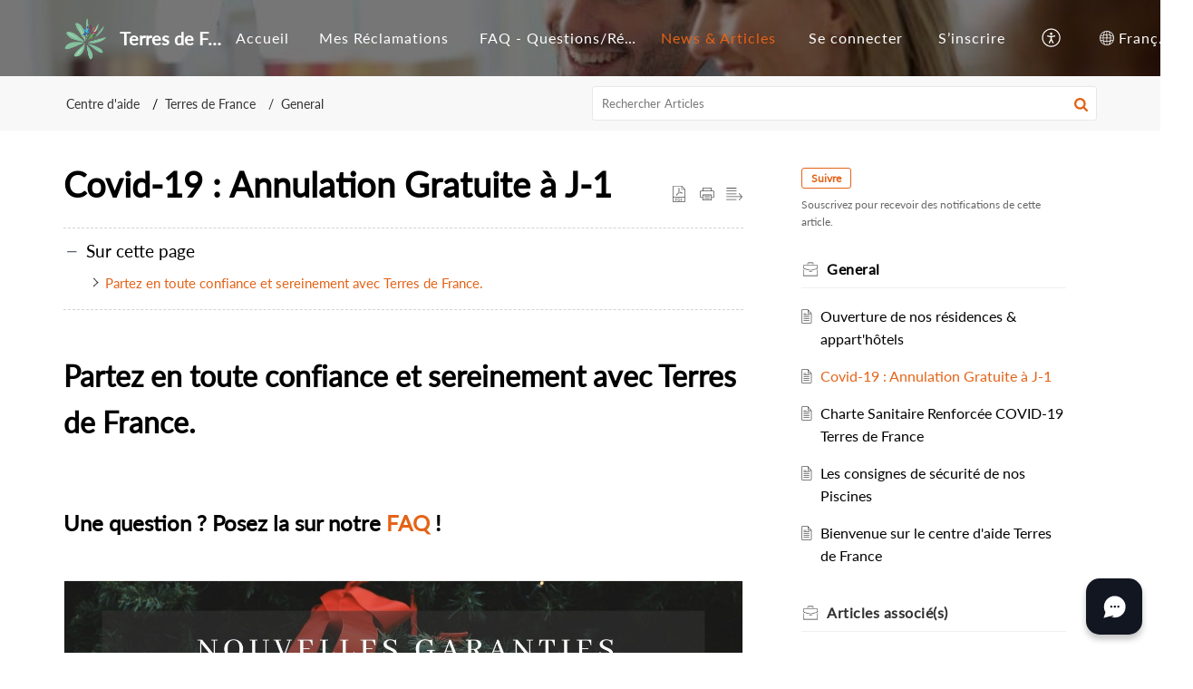

--- FILE ---
content_type: text/html;charset=UTF-8
request_url: https://serviceclient.terresdefrance.com/portal/fr/kb/articles/nouvelles-conditions-d-annulation-gratuite-covid-19
body_size: 8534
content:

<!DOCTYPE html>
<html id="portal_html" lang=fr><head>                  
<meta http-equiv="X-UA-Compatible" content="IE=edge" /><meta name="viewport" content="width=device-width, initial-scale=1, maximum-scale=1" /><meta http-equiv="Cache-Control" content="no-cache, no-store, must-revalidate" /><meta http-equiv="Pragma" content="no-cache" />
<title>Nouvelles conditions d&#39;annulation gratuite J-1 COVID-19</title>
 
<meta  name="description" content="Le remboursement est gratuit à J- 1 avant votre départ"/>
<meta  name="keywords" content="Annulation gratuite COVID-19"/>
<meta  name="twitter:card" content="summary"/>
 
<link rel="canonical" href="https://serviceclient.terresdefrance.com/portal/fr/kb/articles/nouvelles-conditions-d-annulation-gratuite-covid-19"/> 
<meta property="og:title" content="Covid-19 : Annulation Gratuite à J-1" />
<meta property="og:site_name" content="Terres de France - Service Clients" />
<meta property="og:description" content="Partez en toute confiance et sereinement avec Terres de France.  Une question ? Posez la sur notre FAQ ! Conditions remboursement 100% gratuit" />
<meta property="og:type" content="article" />
<meta property="og:locale" content="fr" />
<meta property="og:url" content="https://serviceclient.terresdefrance.com/portal/fr/kb/articles/nouvelles-conditions-d-annulation-gratuite-covid-19" />
<meta property="og:image" content="https://desk.zoho.eu/portal/api/departments/14483000000007061/logo?orgId=20064221184" />
 
<link  rel="alternate" hreflang="fr" href="https://serviceclient.terresdefrance.com/portal/fr/kb/articles/nouvelles-conditions-d-annulation-gratuite-covid-19"/>
<link  rel="alternate" hreflang="x-default" href="https://serviceclient.terresdefrance.com/portal/fr/kb/articles/nouvelles-conditions-d-annulation-gratuite-covid-19"/>
 
<link rel="preconnect" href="//static.zohocdn.com"><script nonce="ce3be2aa4ca3a340dfb6666889f104a3">var PortalInfo = JSON.parse("{\x22csp\x22:{\x22scriptSrcNonce\x22:\x22ce3be2aa4ca3a340dfb6666889f104a3\x22},\x22agentsLoginPageURL\x22:\x22\x22,\x22isJWTEnabled\x22:false,\x22endUsersLoginPageURL\x22:\x22\x22,\x22profileStatus\x22:null,\x22i18NLangFile\x22:\x22fr_FR\x22,\x22isHCDomainForInlineImageEnabled\x22:false,\x22isNewCaptchaEnabled\x22:true,\x22nimbusEditorUrl\x22:\x22static.zohocdn.com\/zoho\-desk\-editor\x22,\x22isNewASAP\x22:false,\x22isSEOClientRenderingEnabled\x22:false,\x22isEmbedChatButtonEnabled\x22:false,\x22agentSigninIframeURL\x22:\x22https:\/\/serviceclient.terresdefrance.com\/support\/terresdefrance\/ShowHomePage.do\x22,\x22isTicketExportEnabled\x22:true,\x22isRemoteAuthEnabled\x22:false,\x22isAttachmentFileTypeRestrictionEnabled\x22:true,\x22isTicketsViewCountEnabled\x22:false,\x22isCDNCustomScriptEnabled\x22:false,\x22helpCenterInfo\x22:{\x22tabs\x22:[{\x22isDefault\x22:false,\x22displayName\x22:\x22Accueil\x22,\x22name\x22:\x22Home\x22,\x22isVisible\x22:true},{\x22isDefault\x22:false,\x22displayName\x22:\x22Mes Réclamations\x22,\x22name\x22:\x22Cases\x22,\x22isVisible\x22:true},{\x22isDefault\x22:true,\x22displayName\x22:\x22FAQ \- Questions\/Réponses\x22,\x22name\x22:\x22Community\x22,\x22isVisible\x22:true},{\x22isDefault\x22:false,\x22displayName\x22:\x22News \x26 Articles\x22,\x22name\x22:\x22Solutions\x22,\x22isVisible\x22:true},{\x22isDefault\x22:false,\x22displayName\x22:\x22SubmitRequest\x22,\x22name\x22:\x22SubmitRequest\x22,\x22isVisible\x22:true}],\x22logoLinkBackUrl\x22:\x22https:\/\/www.terresdefrance.com\/\x22,\x22departmentIds\x22:[\x2214483000000007061\x22,\x2214483000000849083\x22],\x22locale\x22:\x22fr\x22,\x22isOIDCEnabled\x22:false,\x22orgId\x22:\x2220064221184\x22,\x22CustomizationDetails\x22:{\x22footerHtml\x22:\x22\/portal\/hccustomize\/edbsnc40945d482a7c23e3e43f166f5e4ea469c5e66d844c26e9c3089c72af00866eb2423681b1c9940ad2099753239d683d5\/footer.html\x22,\x22headerHtml\x22:null,\x22css\x22:null,\x22customThemeId\x22:\x2214483000004671105\x22,\x22color\x22:\x22null\x22,\x22themeVersionID\x22:\x22v1176767991166\x22,\x22name\x22:\x22Elegant\x22,\x22font\x22:null},\x22isMultiLayoutEnabled\x22:true,\x22isZohoOneEnabled\x22:false,\x22portalName\x22:\x22terresdefrance\x22,\x22baseDomain\x22:\x22https:\/\/desk.zoho.eu\x22,\x22portalId\x22:\x22edbsnc40945d482a7c23e3e43f166f5e4ea460923966fd0d9dc7b43a3b0abbbc6d701\x22,\x22KB\x22:{\x22comments\x22:{\x22uuid\x22:\x2204bd5201\-54d3\-4dc4\-9313\-6b035cbef660\x22}},\x22id\x22:\x2214483000000039047\x22,\x22isSMSAuthEnabled\x22:false,\x22preferences\x22:{\x22isKBWatchListEnabled\x22:true,\x22isAccountTicketViewable\x22:false,\x22isArticleUpdatedTimeVisible\x22:true,\x22isMultiLayoutGridViewEnabled\x22:true,\x22articleFeedbackFormOnDislike\x22:\x22show\x22,\x22isSEONoIndexNoFollowSetAcrossAllPages\x22:false,\x22isSignUpFormCustomized\x22:false,\x22tocPosition\x22:\x22top\x22,\x22showFeedbackFormOnDislike\x22:true,\x22isTicketViewsEnabled\x22:true,\x22isCustomStatusFilterEnabled\x22:false,\x22isArticleAuthorInfoVisible\x22:false,\x22isSelfSignUp\x22:true,\x22isImageWaitEnabled\x22:true,\x22isKBEndUsersCommentEnabled\x22:false,\x22isCommunityEnabled\x22:true,\x22isKBModerationEnabled\x22:true,\x22isTocEnabled\x22:true,\x22isClientDebuggingEnabled\x22:false,\x22isPayloadEncryptionEnabled\x22:false,\x22guestUserAccessRestriction\x22:{\x22submitTicket\x22:false},\x22signupFormLayout\x22:\x22STATIC_FORM\x22,\x22isUserDeletionEnabled\x22:true,\x22isSEOSetAcrossAllPages\x22:true,\x22isHelpCenterPublic\x22:true,\x22searchScope\x22:\x22global\x22,\x22isKBCommentAttachmentsEnabled\x22:true,\x22isCommunityAtMentionEnabled\x22:true,\x22imageWaitingTime\x22:\x221000\x22,\x22isMultilingualEnabled\x22:true,\x22communityLandingPage\x22:\x22allcategory\x22,\x22isKBEnabled\x22:true,\x22isSecondaryContactsEnabled\x22:false,\x22isKBCommentsRecycleBinEnabled\x22:true,\x22isOnHoldEnabled\x22:true,\x22isContactAccountMultiMappingEnabled\x22:false,\x22isOTPBasedAuthenticationEnabled\x22:false,\x22isGamificationEnabled\x22:true,\x22isTagsEnabled\x22:true},\x22activeLocales\x22:[{\x22i18nLocaleName\x22:\x22Nederlands\x22,\x22name\x22:\x22Terres de France \- Service Clients\x22,\x22locale\x22:\x22nl\x22,\x22type\x22:\x22OTHER\x22,\x22status\x22:\x22ACCESIBLE_IN_HELPCENTER\x22},{\x22i18nLocaleName\x22:\x22English\x22,\x22name\x22:\x22Terres de France \- Service Clients\x22,\x22locale\x22:\x22en\x22,\x22type\x22:\x22OTHER\x22,\x22status\x22:\x22ACCESIBLE_IN_HELPCENTER\x22},{\x22i18nLocaleName\x22:\x22Français (France)\x22,\x22name\x22:\x22Terres de France \- Service Clients\x22,\x22locale\x22:\x22fr\x22,\x22type\x22:\x22DEFAULT\x22,\x22status\x22:\x22ACCESIBLE_IN_HELPCENTER\x22},{\x22i18nLocaleName\x22:\x22Deutsch\x22,\x22name\x22:\x22Terres de France \- Service Clients\x22,\x22locale\x22:\x22de\x22,\x22type\x22:\x22OTHER\x22,\x22status\x22:\x22ACCESIBLE_IN_HELPCENTER\x22},{\x22i18nLocaleName\x22:\x22Italiano\x22,\x22name\x22:\x22Terres de France \- Service Clients\x22,\x22locale\x22:\x22it\x22,\x22type\x22:\x22OTHER\x22,\x22status\x22:\x22ACCESIBLE_IN_HELPCENTER\x22},{\x22i18nLocaleName\x22:\x22Español (España)\x22,\x22name\x22:\x22Terres de France \- Service Clients\x22,\x22locale\x22:\x22es\x22,\x22type\x22:\x22OTHER\x22,\x22status\x22:\x22ACCESIBLE_IN_HELPCENTER\x22}],\x22url\x22:\x22https:\/\/serviceclient.terresdefrance.com\/portal\/\x22,\x22logoUrl\x22:\x22https:\/\/contacts.zoho.eu\/file?ot=8\x26t=serviceorg\x26ID=20064221184\x22,\x22accountId\x22:\x2230000670579\x22,\x22locales\x22:[{\x22localeCode\x22:\x22nl\x22,\x22name\x22:\x22Dutch (Netherlands)\x22},{\x22localeCode\x22:\x22en\x22,\x22name\x22:\x22English (United States)\x22},{\x22localeCode\x22:\x22fr\x22,\x22name\x22:\x22French (France)\x22},{\x22localeCode\x22:\x22de\x22,\x22name\x22:\x22German (Germany)\x22},{\x22localeCode\x22:\x22it\x22,\x22name\x22:\x22Italian (Italy)\x22},{\x22localeCode\x22:\x22es\x22,\x22name\x22:\x22Spanish (Spain)\x22}],\x22isDefault\x22:true,\x22name\x22:\x22Terres de France \- Service Clients\x22,\x22favIconUrl\x22:\x22https:\/\/serviceclient.terresdefrance.com\/portal\/api\/helpCenters\/14483000000039047\/favIcon\/374914000000011010?orgId=20064221184\x22,\x22primaryLocale\x22:\x22fr\x22},\x22hcUsersSignInIframeURL\x22:\x22https:\/\/accounts.zohoportal.eu\/accounts\/signin?_sh=false\x26client_portal=true\x26servicename=ZohoSupport\x22,\x22showAgentLoginInHC\x22:false,\x22asapAppURL\x22:\x22https:\/\/desk.zoho.eu\/portal\/api\/web\/inapp\/14483000005548041?orgId=20064221184\x22,\x22zAppsFrameUrl\x22:\x22{{uuId}}.zappsusercontent.eu\x22,\x22isCPSamlEnabled\x22:false,\x22zuid\x22:\x22\x22,\x22customScript\x22:null,\x22iamDomainOfHC\x22:\x22https:\/\/accounts.zohoportal.eu\x22,\x22gtmId\x22:null,\x22attachmentControl\x22:{\x22type\x22:\x22FULL_PERMISSION\x22},\x22cssforMobileOTP\x22:\x22\/portal\/css\/hc_new_signin.css\x22,\x22csrf_token\x22:\x22be74eca9\-7ae3\-4f1f\-9722\-0074660377f3\x22,\x22nimbusThemeUrl\x22:\x22static.zohocdn.com\/helpcenter\/elegant\x22,\x22sandboxDomain\x22:\x22deskportal.zoho.eu\x22,\x22isTicketIdRedirectionEnabled\x22:true,\x22hcUsersSignUpRegisterScriptURL\x22:\x22\x22,\x22isSigninUsingZohoEnabled\x22:false,\x22pageSenseTrackingScript\x22:\x22https:\/\/cdn\-eu.pagesense.io\/js\/terresdefrance\/2dff46afe7e64dfbae0114ef6439c19f.js\x22,\x22isBotRequest\x22:true,\x22isGoalAnalyticsEnabled\x22:true,\x22moduleInfoMap\x22:{\x22Products\x22:{\x22changed_module_sanitized\x22:\x22type\-appartement\-réservé\x22,\x22changed_i18n_module\x22:\x22Type appartement réservé\x22,\x22changed_module\x22:\x22Type appartement réservé\x22,\x22changed_module_apikey\x22:\x22products\x22,\x22changed_i18n_plural_module\x22:\x22Type appartement réservé\x22,\x22changed_sing_module\x22:\x22Type appartement réservé\x22,\x22changed_plural_module\x22:\x22Type appartement réservé\x22,\x22changed_i18n_sing_module\x22:\x22Type appartement réservé\x22},\x22Contacts\x22:{\x22changed_module_sanitized\x22:\x22clients\x22,\x22changed_i18n_module\x22:\x22Clients\x22,\x22changed_module\x22:\x22Clients\x22,\x22changed_module_apikey\x22:\x22contacts\x22,\x22changed_i18n_plural_module\x22:\x22Clients\x22,\x22changed_sing_module\x22:\x22Client\x22,\x22changed_plural_module\x22:\x22Clients\x22,\x22changed_i18n_sing_module\x22:\x22Client\x22},\x22Solutions\x22:{\x22changed_module_sanitized\x22:\x22centre\-daide\x22,\x22changed_i18n_module\x22:\x22Centre d\x27aide\x22,\x22changed_module\x22:\x22Centre d\x27aide\x22,\x22changed_module_apikey\x22:\x22kbCategory\x22,\x22changed_i18n_plural_module\x22:\x22Articles\x22,\x22changed_sing_module\x22:\x22Article\x22,\x22changed_plural_module\x22:\x22Articles\x22,\x22changed_i18n_sing_module\x22:\x22Article\x22},\x22Customers\x22:{\x22changed_module_sanitized\x22:\x22customers\x22,\x22changed_i18n_module\x22:\x22Clients\x22,\x22changed_module\x22:\x22Customers\x22,\x22changed_module_apikey\x22:\x22customers\x22,\x22changed_i18n_plural_module\x22:\x22Clients\x22,\x22changed_sing_module\x22:\x22Customer\x22,\x22changed_plural_module\x22:\x22Customers\x22,\x22changed_i18n_sing_module\x22:\x22Client\x22},\x22Accounts\x22:{\x22changed_module_sanitized\x22:\x22provenance\-réservations\x22,\x22changed_i18n_module\x22:\x22Provenance réservations\x22,\x22changed_module\x22:\x22Provenance réservations\x22,\x22changed_module_apikey\x22:\x22accounts\x22,\x22changed_i18n_plural_module\x22:\x22Provenance réservations\x22,\x22changed_sing_module\x22:\x22Provenance réservation\x22,\x22changed_plural_module\x22:\x22Provenance réservations\x22,\x22changed_i18n_sing_module\x22:\x22Provenance réservation\x22},\x22Cases\x22:{\x22changed_module_sanitized\x22:\x22ticket\-client\x22,\x22changed_i18n_module\x22:\x22Ticket Client\x22,\x22changed_module\x22:\x22Ticket Client\x22,\x22changed_module_apikey\x22:\x22tickets\x22,\x22changed_i18n_plural_module\x22:\x22Ticket Client\x22,\x22changed_sing_module\x22:\x22Ticket Client\x22,\x22changed_plural_module\x22:\x22Ticket Client\x22,\x22changed_i18n_sing_module\x22:\x22Ticket Client\x22},\x22Community\x22:{\x22changed_module_sanitized\x22:\x22faq\-questions\-réponses\x22,\x22changed_i18n_module\x22:\x22FAQ \- Questions Réponses\x22,\x22changed_module\x22:\x22FAQ \- Questions Réponses\x22,\x22changed_module_apikey\x22:\x22community\x22,\x22changed_i18n_plural_module\x22:\x22FAQ \- Questions Réponses\x22,\x22changed_sing_module\x22:\x22Community\x22,\x22changed_plural_module\x22:\x22FAQ \- Questions Réponses\x22,\x22changed_i18n_sing_module\x22:\x22Communauté\x22}},\x22helpCentreIamDomain\x22:\x22https:\/\/accounts.zohoportal.eu\x22,\x22hcUsersForgotPwdIframeURL\x22:\x22https:\/\/accounts.zohoportal.eu\/accounts\/password\/forgot?_sh=false\x26_embed=true\x26client_portal=true\x26servicename=ZohoSupport\x26_hn=true\x22,\x22isNewAPIForKB\x22:true,\x22isCustomerHappinessEnabled\x22:true,\x22editorVersion\x22:\x225.3.7\x22,\x22agentForgotPwdURL\x22:\x22https:\/\/accounts.zoho.eu\/password?servicename=ZohoSupport\x26serviceurl=%2Fsupport%2Fterresdefrance\x26service_language=fr\x22,\x22editorUrl\x22:\x22https:\/\/static.zohocdn.com\/zoho\-desk\-editor\/EV5.3.7\/js\/ZohoDeskEditor.js\x22,\x22serviceName\x22:\x22ZohoSupport\x22,\x22isFolderPermalinkEnabled\x22:false,\x22userId\x22:\x22\x22,\x22accountsUrls\x22:{\x22forgotPasswordIframeUrl\x22:\x22https:\/\/serviceclient.terresdefrance.com\/accounts\/p\/30000670579\/password?servicename=ZohoSupport\x22,\x22logoutUrl\x22:\x22https:\/\/serviceclient.terresdefrance.com\/portal?logout=true\x26servicename=ZohoSupport\x22,\x22signInIframeUrl\x22:\x22https:\/\/serviceclient.terresdefrance.com\/accounts\/p\/30000670579\/signin?servicename=ZohoSupport\x22,\x22reloginUrl\x22:\x22https:\/\/serviceclient.terresdefrance.com\/accounts\/p\/30000670579\/account\/v1\/relogin?servicename=ZohoSupport\x22},\x22defaultDepId\x22:\x2214483000000007061\x22,\x22isFederatedLoginEnabled\x22:true,\x22isFreePlan\x22:false,\x22agentInterfaceIamDomain\x22:\x22https:\/\/accounts.zoho.eu\x22}")

function inIframe(){try{return window.self!==window.top}catch(n){return!0}}var loadingInIframe=inIframe()
try{if(loadingInIframe){var parentWindow=window.parent||{},portalPortalInfo=parentWindow.PortalInfo||{},parentHelpcenterInfo=portalPortalInfo.helpCenterInfo||{},parentPortalUrl=parentHelpcenterInfo.url,helpCenterInfo=PortalInfo.helpCenterInfo||{}
if(helpCenterInfo.url==parentPortalUrl){var hcCustomizationTemp=void 0===parentWindow.hcCustomization?!1:parentWindow.hcCustomization
!hcCustomizationTemp&&window.parent.location.reload()}}}catch(e){console.log("Couldn't access parent page")};
var deploymentType = "EU";
var isPortalMarketPlaceEnabled = "false";
var cdnDomain = {
portalJs : "//static.zohocdn.com\/helpcenter\/elegant/",
portalCss : "//static.zohocdn.com\/helpcenter\/elegant/",
portalImages : "//static.zohocdn.com\/helpcenter\/elegant/",
portalFonts : "//static.zohocdn.com\/helpcenter\/elegant/"
}
var awsDomain={
portalJs : "//static.zohocdn.com\/helpcenter\/elegant/",
portalCss : "//static.zohocdn.com\/helpcenter\/elegant/",
portalImages : "//static.zohocdn.com\/helpcenter\/elegant/",
portalFonts : "//static.zohocdn.com\/helpcenter\/elegant/"
}
PortalInfo [ "nimbusCDNFingerprints" ] = {"header.js":"header.e9175a378910f30f6d3a_.js","ZFramework.js":"ZFramework.9f407154b37b8a411ef0.js","ticketIconContent.js":"ticketIconContent.ef132fd7d5b0d1a64650_.js","articles.js":"articles.3dc2347a5f4495bd1b97_.js","attachmentIconContent.js":"attachmentIconContent.c737c2175513ddd0820c_.js","clonerepo.js":"clonerepo.c3ffb6623bc79276dfc4.js","community.js":"community.922fe12176e9daa97319_.js","modalwidget.js":"modalwidget.da9eaf30ccb126797416_.js","editorInit.js":"editorInit.415eecb748747862d473.js","d3.js":"d3.30021d67a0d610173d29.js","react.js":"react.vendor.0a48cd3eb89bbe20219a_.js","widget.js":"widget.303a67741b0eaab58888_.js","mpwidget.js":"mpwidget.937a2b40a8c98ab95486_.js","article.js":"article.496e5135441a77fe104a_.js","widgets.js":"widgets.4de4404610ad0058a750_.js","main.js":"main.5e37e2b783804b7421bf_.js","topics.js":"topics.52c02a56a98ecb9b2c6c_.js","contributors.js":"contributors.ff67b187dff45da0fa73_.js","profile.js":"profile.25e9b80b4c15b5a20088_.js","ticket.js":"ticket.bcd59837f16e894bf8cc_.js","vendor.js":"vendor.f20cc32b8fe1c0809966_.js","mpextensionconfig.js":"mpextensionconfig.6bec9cd2468b2894e35c_.js","iconContent.js":"iconContent.65dff2bee907943bfb45_.js","search.js":"search.ce3cb63a50ff60a3069e_.js","runtime~main.js":"runtime~main.e0e48d2e57e81237412c_.js","runtime~widget.js":"runtime~widget.81624dfcaacfc34d9ce6_.js","authorizationPage.js":"authorizationPage.cb1b5f025bc8a040777c_.js","module.js":"module.6247d29cd4eea935a702_.js","ZohoCharts.min.js":"ZohoCharts.min.cabace3b2b984aceae99.js"};
PortalInfo [ "nimbusCDNFingerprintsCSS" ] = {"community.css":"community.922fe12176e9daa97319_.css","main.css":"main.5e37e2b783804b7421bf_.css","zohohckbarticlenotes.css":"zohohckbarticlenotes.95444bc1534bf935b6ce.css","search.css":"search.ce3cb63a50ff60a3069e_.css","modalwidget.css":"modalwidget.da9eaf30ccb126797416_.css","articles.css":"articles.3dc2347a5f4495bd1b97_.css","mpwidget.css":"mpwidget.937a2b40a8c98ab95486_.css","mpextensionconfig.css":"mpextensionconfig.6bec9cd2468b2894e35c_.css","ZohoDeskEditorTools.min.css":"ZohoDeskEditorTools.min.a43e16bb8cb7999b5c85.css","header.css":"header.e9175a378910f30f6d3a_.css","print.css":"print.41d57b1966089ba45581.css","ZohoDeskEditor.min.css":"ZohoDeskEditor.min.2045c6d4332a50bafdcd.css","module.css":"module.6247d29cd4eea935a702_.css","widgets.css":"widgets.4de4404610ad0058a750_.css","article.css":"article.496e5135441a77fe104a_.css","authorizationPage.css":"authorizationPage.cb1b5f025bc8a040777c_.css","topics.css":"topics.52c02a56a98ecb9b2c6c_.css","showoriginal.css":"showoriginal.8571cb917871b37fa779.css","profile.css":"profile.25e9b80b4c15b5a20088_.css","ticket.css":"ticket.bcd59837f16e894bf8cc_.css","kbeditorinner.css":"kbeditorinner.1f46b7046d71339b0596.css","hc_authentication.css":"hc_authentication.e23fe04c5ccef9ac9f15.css","contributors.css":"contributors.ff67b187dff45da0fa73_.css"} || {};
Object.assign ( PortalInfo [ "nimbusCDNFingerprints" ] || {}, {"header.js":"header.e9175a378910f30f6d3a_.js","ZFramework.js":"ZFramework.9f407154b37b8a411ef0.js","ticketIconContent.js":"ticketIconContent.ef132fd7d5b0d1a64650_.js","articles.js":"articles.3dc2347a5f4495bd1b97_.js","attachmentIconContent.js":"attachmentIconContent.c737c2175513ddd0820c_.js","clonerepo.js":"clonerepo.c3ffb6623bc79276dfc4.js","community.js":"community.922fe12176e9daa97319_.js","modalwidget.js":"modalwidget.da9eaf30ccb126797416_.js","editorInit.js":"editorInit.415eecb748747862d473.js","d3.js":"d3.30021d67a0d610173d29.js","react.js":"react.vendor.0a48cd3eb89bbe20219a_.js","widget.js":"widget.303a67741b0eaab58888_.js","mpwidget.js":"mpwidget.937a2b40a8c98ab95486_.js","article.js":"article.496e5135441a77fe104a_.js","widgets.js":"widgets.4de4404610ad0058a750_.js","main.js":"main.5e37e2b783804b7421bf_.js","topics.js":"topics.52c02a56a98ecb9b2c6c_.js","contributors.js":"contributors.ff67b187dff45da0fa73_.js","profile.js":"profile.25e9b80b4c15b5a20088_.js","ticket.js":"ticket.bcd59837f16e894bf8cc_.js","vendor.js":"vendor.f20cc32b8fe1c0809966_.js","mpextensionconfig.js":"mpextensionconfig.6bec9cd2468b2894e35c_.js","iconContent.js":"iconContent.65dff2bee907943bfb45_.js","search.js":"search.ce3cb63a50ff60a3069e_.js","runtime~main.js":"runtime~main.e0e48d2e57e81237412c_.js","runtime~widget.js":"runtime~widget.81624dfcaacfc34d9ce6_.js","authorizationPage.js":"authorizationPage.cb1b5f025bc8a040777c_.js","module.js":"module.6247d29cd4eea935a702_.js","ZohoCharts.min.js":"ZohoCharts.min.cabace3b2b984aceae99.js"} );
window.isAWSEnabled = false;
/* 			window.addCDNExpireCookie=function(){if("undefined"==typeof navigator||navigator.onLine){var n=new Date,t=new Date(n);t.setDate(n.getDate()+1),document.cookie="aws_cdn_failed=1;expires="+t.toGMTString()}},
window.isAWSCDNUrl=function(n,t){var i=window.awsDomain[t];return!(!i||-1===n.indexOf(i))},
window.onNotifyError=function(n,t){if(isAWSCDNUrl(n,t)){addCDNExpireCookie();location.reload(!0)}},
window.isAWSCDNFailed=function(){var n=document.cookie.match("aws_cdn_failed=(.*?)(;|$)");return!!n&&"1"===unescape(n[1])},
*/			window.getStaticDomain=function(){var n=cdnDomain;return window.staticDomain?Object.assign?Object.assign({},window.staticDomain,n):Object.keys(n).reduce(function(t,i){return t[i]=n[i],t},window.staticDomain):n},
window.makeRequest=function(n,t){return new Promise(function(i,e){var o=new XMLHttpRequest;o.open(n,t),o.onload=function(){this.status>=200&&this.status<300?i(o.response):e({status:this.status,statusText:o.statusText})},o.send()})},
window.staticDomain=getStaticDomain();

if(!window.Promise){var setTimeoutFunc=setTimeout;function noop(){}function bind(e,n){return function(){e.apply(n,arguments)}}function handle(e,n){for(;3===e._state;)e=e._value;0!==e._state?(e._handled=!0,Promise._immediateFn(function(){var t=1===e._state?n.onFulfilled:n.onRejected;if(null!==t){var o;try{o=t(e._value)}catch(e){return void reject(n.promise,e)}resolve(n.promise,o)}else(1===e._state?resolve:reject)(n.promise,e._value)})):e._deferreds.push(n)}function resolve(e,n){try{if(n===e)throw new TypeError("A promise cannot be resolved with itself.");if(n&&("object"==typeof n||"function"==typeof n)){var t=n.then;if(n instanceof Promise)return e._state=3,e._value=n,void finale(e);if("function"==typeof t)return void doResolve(bind(t,n),e)}e._state=1,e._value=n,finale(e)}catch(n){reject(e,n)}}function reject(e,n){e._state=2,e._value=n,finale(e)}function finale(e){2===e._state&&0===e._deferreds.length&&Promise._immediateFn(function(){e._handled||Promise._unhandledRejectionFn(e._value)});for(var n=0,t=e._deferreds.length;n<t;n++)handle(e,e._deferreds[n]);e._deferreds=null}function Handler(e,n,t){this.onFulfilled="function"==typeof e?e:null,this.onRejected="function"==typeof n?n:null,this.promise=t}function doResolve(e,n){var t=!1;try{e(function(e){t||(t=!0,resolve(n,e))},function(e){t||(t=!0,reject(n,e))})}catch(e){if(t)return;t=!0,reject(n,e)}}window.Promise=function e(n){if(!(this instanceof e))throw new TypeError("Promises must be constructed via new");if("function"!=typeof n)throw new TypeError("not a function");this._state=0,this._handled=!1,this._value=void 0,this._deferreds=[],doResolve(n,this)};var _proto=Promise.prototype;_proto.catch=function(e){return this.then(null,e)},_proto.then=function(e,n){var t=new this.constructor(noop);return handle(this,new Handler(e,n,t)),t},Promise.all=function(e){return new Promise(function(n,t){if(!e||void 0===e.length)throw new TypeError("Promise.all accepts an array");var o=Array.prototype.slice.call(e);if(0===o.length)return n([]);var r=o.length;function i(e,s){try{if(s&&("object"==typeof s||"function"==typeof s)){var c=s.then;if("function"==typeof c)return void c.call(s,function(n){i(e,n)},t)}o[e]=s,0==--r&&n(o)}catch(e){t(e)}}for(var s=0;s<o.length;s++)i(s,o[s])})},Promise.resolve=function(e){return e&&"object"==typeof e&&e.constructor===Promise?e:new Promise(function(n){n(e)})},Promise.reject=function(e){return new Promise(function(n,t){t(e)})},Promise.race=function(e){return new Promise(function(n,t){for(var o=0,r=e.length;o<r;o++)e[o].then(n,t)})},Promise._immediateFn="function"==typeof setImmediate&&function(e){setImmediate(e)}||function(e){setTimeoutFunc(e,0)},Promise._unhandledRejectionFn=function(e){"undefined"!=typeof console&&console&&console.warn("Possible Unhandled Promise Rejection:",e)}}
var headerHtmlPromise, footerHtmlPromise;
var customizationObj= PortalInfo.helpCenterInfo.CustomizationDetails || {};
if(customizationObj.headerHtml){
headerHtmlPromise= makeRequest('GET',customizationObj.headerHtml)//No I18N
}
if(customizationObj.footerHtml){
footerHtmlPromise= makeRequest('GET',customizationObj.footerHtml)//No I18N
}</script><link href="https://serviceclient.terresdefrance.com/portal/api/helpCenters/14483000000039047/favIcon/374914000000011010?orgId=20064221184" TYPE='IMAGE/X-ICON' REL='SHORTCUT ICON'/>
<link rel="preload" href='https://contacts.zoho.eu/file?ot=8&t=serviceorg&ID=20064221184' as="image"/>
<link rel="stylesheet" type="text/css" integrity="sha384-s/2EYTg13V66KbkVookl40JFL8NHK4J7I0Lo6JMgiExPLi3ZYb/TdM0YwoBrk05D" crossorigin="anonymous" href="//static.zohocdn.com/helpcenter/elegant/css/main.5e37e2b783804b7421bf_.css"></link>
<style id="customCss"></style>

<script type="text/javascript" nonce="ce3be2aa4ca3a340dfb6666889f104a3" integrity="sha384-Q7/Yr/2TO46oYNB3uQ4uE/TYh2fMoAH/aGCKNIqIGCptCr54FIJ0rBi1MCk83Ozp" crossorigin="anonymous"  src="//static.zohocdn.com/helpcenter/elegant/js/react.vendor.0a48cd3eb89bbe20219a_.js"></script>
<script type="text/javascript" nonce="ce3be2aa4ca3a340dfb6666889f104a3" integrity="sha384-1DxLCJkhWzfWVSR1dp8kzXcKq9VIvCfnPcqVIEn691xctG8IYLyyRp1uXsC7fHVp" crossorigin="anonymous" src="//static.zohocdn.com/helpcenter/elegant/js/vendor.f20cc32b8fe1c0809966_.js"></script>
<script type="text/javascript" nonce="ce3be2aa4ca3a340dfb6666889f104a3" integrity="sha384-pdCPYrzaZLjyV5wk+esViUQc8jcuhNvnEAeW4Nlkr2DgA1YDvAoZw8u1wLpCfDd5" crossorigin="anonymous" src="//static.zohocdn.com/helpcenter/elegant/js/main.5e37e2b783804b7421bf_.js"></script>
<script type="text/javascript" nonce="ce3be2aa4ca3a340dfb6666889f104a3" integrity="sha384-g1+pwrljuqnsayqjxDXv4ZcpVhzcHo9QdiHhSyitIFnYZY9ZEHzlkiD9uMYoAQI/" crossorigin="anonymous" src="//static.zohocdn.com/helpcenter/elegant/js/runtime~main.e0e48d2e57e81237412c_.js"></script>
<script type="text/javascript" nonce="ce3be2aa4ca3a340dfb6666889f104a3" integrity="sha384-EzGBPrfiYqlneQ2SDkStVn2kIVr5lXBdg1jG1xJq+njsnk6RucX18yOuHqDpL1gX" crossorigin="anonymous" src="//static.zohocdn.com/helpcenter/elegant/i18n/fr_FR.e126ebc750128b538baf.js"></script></head><body class="body"><div id="container"/>
<h1>Nouvelles conditions d&#39;annulation gratuite J-1 COVID-19</h1>

<div id="seoBodyContent"><div><div><h1>Covid-19 : Annulation Gratuite à J-1</h1></div>
<div><span><h1 id="Partez_en_toute_confiance_et_sereinement_avec_Terres_de_France" class="toc_anchors">Partez en toute confiance et sereinement avec Terres de France.&nbsp;<br /></h1><div><br /></div><h2 id="Une_question__Posez_la_sur_notre_FAQ_" class="toc_anchors">Une question ? Posez la sur notre <a rel="noopener noreferrer" href="https://serviceclient.terresdefrance.com/portal/fr/community/terres-de-france-apparth%C3%B4tels-et-r%C3%A9sidences" target="_blank">FAQ </a>!<br /></h2><div><br /></div><div><div class="target_moving"><div class="KB_Editor_ImageDiscBdr" style="margin: 20px; border-radius: 3px; border: 1px solid rgb(238, 238, 238); display: inline-block"><img src="https://desk.zoho.eu/DocsDisplay?zgId=20064221184&amp;mode=inline&amp;blockId=4xrzu5073491d8c0c488f969baf75d339e6a5" style="padding: 0px; max-width: 100%; box-sizing: border-box" /><span class="KB_Editor_Quotedisc" style="position: relative; display: block; text-align: left; padding: 0px 10px 10px; font: 15px / 20px ProximaNovaRegular, Arial, Helvetica, sans-serif; color: rgb(153, 153, 153)"><span class="inner">Conditions remboursement 100% gratuit</span></span></div></div><br /></div><div><br /></div></span><div>
</div>
<ul></ul>
<ul><li><h1>Related Articles</h1></li>
<li><a href="https://serviceclient.terresdefrance.com/portal/fr/kb/articles/charte-sanita" rel="noopener" target="_blank" ><h2>Charte Sanitaire Renforcée COVID-19 Terres de France</h2></a><div><span>Charte Sanitaire Renforcée Terres de France page 1 Charte Sanitaire Renforcée Terres de France page 3 Charte Sanitaire Renforcée Terres de France page 4</span></div></li>
<li><a href="https://serviceclient.terresdefrance.com/portal/fr/kb/articles/article" rel="noopener" target="_blank" ><h2>Les consignes de sécurité de nos Piscines</h2></a><div><span>Les Règles à la Piscine chez Terres de France !  Avec Terres de France, partez en vacances en toute confiance ! ​ Une question ? Posez la sur notre FAQ !</span></div></li>
<li><a href="https://serviceclient.terresdefrance.com/portal/fr/kb/articles/bienvenue-sur-le-centre-d-aide-terres-de-france" rel="noopener" target="_blank" ><h2>Bienvenue sur le centre d&#39;aide Terres de France</h2></a><div><span>Afin de répondre au mieux à vos attentes et vous satisfaire toujours plus, Terres de France vous propose une manière novatrice et communautaire pour mieux vous accueillir lors d&#39;un prochain séjour dans l&#39;une de nos résidences www.terresdefrance.com  ...</span></div></li>
</ul>
<div><div><h1>Recherchez rapidement une information sur notre portail</h1></div>
<div><span><div style="font-size: 13px; font-family: Arial, Helvetica, Verdana, sans-serif"><div style="font-size: 13px; font-family: Arial, Helvetica, Verdana, sans-serif">Vous cherchez une information, des conseils, des bons plans, faites confiance à la communauté Terres de France. Le moteur de recherche, examine instantanément toutes les pages, articles et communications sur notre forum pour vous fournir la meilleur information au plus vite.&nbsp;</div></div></span><div>
</div>
<ul></ul>
<div><div><h1>Réserver/Consultez nos tarifs</h1></div>
<div><span><div class=" align-justify" style="text-align: justify"><span class="size" style="font-size: 16px">Vous souhaitez profitez des meilleurs prix disponibles sur le Web pour nos résidences ? Utilsez nos liens direct pour plus de facilité.&nbsp;</span><br /></div><div class=" align-center" style="text-align: center"><br /></div><div><table cellpadding="0" cellspacing="0" border="1" style="width: 100%; font-size: 16px; font-family: ProximaNovaRegular, Arial, Helvetica, sans-serif; text-align: initial; max-width: 100%"><tbody><tr><td style="width: 50%"><div class=" align-center" style="text-align: center"><b style="font-size: 15px"><span class="size" style="font-size: 18px"><a rel="noopener noreferrer" href="https://www.secure-hotel-booking.com/TERRES-DE-FRANCE/2EPF" target="_blank">RESERVER</a></span></b><br /></div></td><td style="width: 50%"><div class=" align-center" style="text-align: center"><a rel="noopener noreferrer" href="https://www.secure-hotel-booking.com/modification/TERRES-DE-FRANCE/2EPF" target="_blank"><span class="size" style="font-size: 18px"><b>GERER</b></span></a><span class="size" style="font-size: 18px"><b>&nbsp;</b></span><a rel="noopener noreferrer" href="https://www.secure-hotel-booking.com/modification/TERRES-DE-FRANCE/2EPF" target="_blank"><span class="size" style="font-size: 18px"><b>MA RESA</b></span></a><br /></div></td></tr></tbody></table></div><div><br /></div></span><div>
</div>
<ul></ul>
</div> 
<script nonce="ce3be2aa4ca3a340dfb6666889f104a3">renderApp && renderApp();</script>
</body></html>

--- FILE ---
content_type: application/javascript;charset=UTF-8
request_url: https://desk.zoho.eu/portal/api/web/inapp/14483000005548041?orgId=20064221184
body_size: 2089
content:
window.ZohoHCAsap=window.ZohoHCAsap||function(a, b) {window.ZohoHCAsap[a] = b};window.ZohoHCAsap.nonceScript=window.document.querySelector("script[nonce]");if(window.ZohoHCAsap.nonceScript){window.ZohoHCAsap.nonce= window.ZohoHCAsap.nonceScript.nonce || window.ZohoHCAsap.nonceScript.getAttribute("nonce") || false;};window.ZohoHCAsap('_defaultoptions' ,{"_helpCenterUrl":"https://serviceclient.terresdefrance.com/portal/","chatDetails":{"salesIqChat":{"isEnabled":true,"properties":{"visibility":"EVERYONE","widgetcode":"08a010b21919127ba390d98090fee752e1819974d288fa871361fcbd248a2d6b98baff9090239511fb6b960fb0c45c8e","chatDepartmentIds":null,"version":"v1.0","url":"https://salesiq.zoho.eu/widget","chatType":"EXTERNAL_SALESIQ"}},"ziaBot":{"isEnabled":false,"properties":{}},"ziaGuides":{"isEnabled":false,"properties":{}}},"departmentId":"-1","tabs":[{"tabName":"HOME","name":"Accueil","isdefault":false,"position":"0","status":true},{"tabName":"ZOHOCHAT","name":"Chat en ligne","isdefault":false,"position":"1","status":true},{"tabName":"TICKETS","name":"Faire une réclamation","isdefault":false,"position":"2","status":true},{"tabName":"COMMUNITY","name":"FAQ Interactive","isdefault":false,"position":"3","status":false},{"tabName":"KB","name":"Actualités","isdefault":false,"position":"4","status":false},{"tabName":"ADDTICKET","name":"Envoyer un Avis et remarques","isdefault":false,"position":"5","status":false},{"tabName":"ZIABOT","name":"Zia Bot","isdefault":false,"position":"7","status":false}],"_helpCenterName":"terresdefrance","editorPath":"https://static.zohocdn.com/zoho-desk-editor/","i18NLangFile":"fr_FR","_orgId":"edbsnc40945d482a7c23e3e43f166f5e4ea460923966fd0d9dc7b43a3b0abbbc6d701","livechatConfig":{"visibility":"EVERYONE","widgetcode":"08a010b21919127ba390d98090fee752e1819974d288fa871361fcbd248a2d6b98baff9090239511fb6b960fb0c45c8e","chatDepartmentIds":null,"version":"v1.0","url":"https://salesiq.zoho.eu/widget","chatType":"EXTERNAL_SALESIQ"},"isNewCaptchaEnabled":true,"isOldChatConfig":false,"poweredByDomain":"zoho.eu","id":"14483000005548041","_staticPath":"https://static.zohocdn.com/zohodeskoldasap/asapweb/","lang":"fr_FR","_version":"https://desk.zoho.eu/portal/api/","editorVersion":"5.3.7","isMultilingualEnabledForOrg":true,"_helpCenterDepartmentId":"14483000000007061","editorUrl":"https://static.zohocdn.com/zoho-desk-editor/EV5.3.7/js/ZohoDeskEditor.js","activeLocales":[{"i18nLocaleName":"Nederlands","name":"Terres de France - Service Clients","locale":"nl","type":"OTHER","status":"ACCESIBLE_IN_HELPCENTER"},{"i18nLocaleName":"English","name":"Terres de France - Service Clients","locale":"en","type":"OTHER","status":"ACCESIBLE_IN_HELPCENTER"},{"i18nLocaleName":"Français (France)","name":"Terres de France - Service Clients","locale":"fr","type":"DEFAULT","status":"ACCESIBLE_IN_HELPCENTER"},{"i18nLocaleName":"Deutsch","name":"Terres de France - Service Clients","locale":"de","type":"OTHER","status":"ACCESIBLE_IN_HELPCENTER"},{"i18nLocaleName":"Italiano","name":"Terres de France - Service Clients","locale":"it","type":"OTHER","status":"ACCESIBLE_IN_HELPCENTER"},{"i18nLocaleName":"Español (España)","name":"Terres de France - Service Clients","locale":"es","type":"OTHER","status":"ACCESIBLE_IN_HELPCENTER"}],"_basedomain":"https://desk.zoho.eu","communityTopicTypes":{"defaultTopicType":"QUESTION","topicTypes":["DISCUSSION","ANNOUNCEMENT","QUESTION"]},"myAppPortalId":"20064221184","deploymentType":"EU","name":"Comment puis je vous aider ?","styles":{"customThemeColors":{"button":{"secondaryBg":"#e3e5ea","primaryBg":"#00a3fe","primaryTextColor":"#ffffff","secondaryTextColor":"#666"},"accentBg":"#00a3fe","fontFamily":"DEFAULT","headerAndFab":{"secoundaryBg":"#fff","primaryBg":"#fff","textColor":"#00a3fe"},"footer":{"secoundaryBg":"#ffffff","primaryBg":"#ffffff","primaryTextColor":"#333","separatorBgColor":"#e2e2e2","secoundaryTextColor":"#00a3fe"},"text":{"primaryColor":"#444444","secondaryColor":"#555555"},"body":{"secoundaryBg":"#ffffff","borderColor":"#e9e9e9","primaryBg":"#ffffff"}},"shape":"SQUARE","icon":"ZOHOCHAT","isPoweredByEnabled":false,"theme":"DARKKNIGHT","position":"BOTTOM RIGHT","boxshadow":{"elevation":"3","isactive":"false","opacity":"4"},"customLauncherIconURL":""},"_preferences":{"isKBWatchListEnabled":true,"isAccountTicketViewable":false,"isArticleUpdatedTimeVisible":true,"isMultiLayoutGridViewEnabled":true,"articleFeedbackFormOnDislike":"show","isSEONoIndexNoFollowSetAcrossAllPages":false,"isSignUpFormCustomized":false,"tocPosition":"top","showFeedbackFormOnDislike":true,"isTicketViewsEnabled":true,"isCustomStatusFilterEnabled":false,"isArticleAuthorInfoVisible":false,"isSelfSignUp":true,"isImageWaitEnabled":true,"isKBEndUsersCommentEnabled":false,"isCommunityEnabled":true,"isKBModerationEnabled":true,"isTocEnabled":true,"isClientDebuggingEnabled":false,"isPayloadEncryptionEnabled":false,"guestUserAccessRestriction":{"submitTicket":false},"signupFormLayout":"STATIC_FORM","isUserDeletionEnabled":true,"isSEOSetAcrossAllPages":true,"isHelpCenterPublic":true,"searchScope":"global","isKBCommentAttachmentsEnabled":true,"isCommunityAtMentionEnabled":true,"imageWaitingTime":"1000","isMultilingualEnabled":true,"communityLandingPage":"allcategory","isKBEnabled":true,"isSecondaryContactsEnabled":false,"isKBCommentsRecycleBinEnabled":true,"isOnHoldEnabled":true,"isContactAccountMultiMappingEnabled":false,"isOTPBasedAuthenticationEnabled":false,"isGamificationEnabled":true,"isTagsEnabled":true},"status":"ACTIVE"});window.ZohoHCAsap._defaultoptions.nonce=window.ZohoHCAsap.nonce;(function(){ var s=document.createElement('script');s.type='text/javascript';s.src='https://static.zohocdn.com/zohodeskoldasap/asapweb/zohohcasap-efc-sdk-v1.0.d3770038625f525f991d.js';if(window.ZohoHCAsap.nonce){s.setAttribute('nonce', window.ZohoHCAsap.nonce)};document.getElementsByTagName('head')[0].appendChild(s) })();

--- FILE ---
content_type: text/javascript;charset=UTF-8
request_url: https://static.zohocdn.com/zohodeskoldasap/asapweb/js/react.vendor.9792ccf1f5bd1fd7e966_.js
body_size: 36202
content:
(window.dpJsonp=window.dpJsonp||[]).push([[1],{"../../../../../../../../../root/npm-global/lib/node_modules/@zohodesk/react-cli/node_modules/react-dom/cjs/react-dom.production.min.js":function(e,t,n){"use strict";
/** @license React v16.13.1
 * react-dom.production.min.js
 *
 * Copyright (c) Facebook, Inc. and its affiliates.
 *
 * This source code is licensed under the MIT license found in the
 * LICENSE file in the root directory of this source tree.
 */var r=n("../../../../../../../../../root/npm-global/lib/node_modules/@zohodesk/react-cli/node_modules/react/index.js"),l=n("../../../../../../../../../root/npm-global/lib/node_modules/@zohodesk/react-cli/node_modules/object-assign/index.js"),i=n("../../../../../../../../../root/npm-global/lib/node_modules/@zohodesk/react-cli/node_modules/scheduler/index.js");function a(e){for(var t="https://reactjs.org/docs/error-decoder.html?invariant="+e,n=1;n<arguments.length;n++)t+="&args[]="+encodeURIComponent(arguments[n]);return"Minified React error #"+e+"; visit "+t+" for the full message or use the non-minified dev environment for full errors and additional helpful warnings."}if(!r)throw Error(a(227));function o(e,t,n,r,l,i,a,o,u){var c=Array.prototype.slice.call(arguments,3);try{t.apply(n,c)}catch(e){this.onError(e)}}var u=!1,c=null,s=!1,f=null,d={onError:function(e){u=!0,c=e}};function p(e,t,n,r,l,i,a,s,f){u=!1,c=null,o.apply(d,arguments)}var m=null,h=null,g=null;function v(e,t,n){var r=e.type||"unknown-event";e.currentTarget=g(n),function(e,t,n,r,l,i,o,d,m){if(p.apply(this,arguments),u){if(!u)throw Error(a(198));var h=c;u=!1,c=null,s||(s=!0,f=h)}}(r,t,void 0,e),e.currentTarget=null}var y=null,b={};function w(){if(y)for(var e in b){var t=b[e],n=y.indexOf(e);if(!(-1<n))throw Error(a(96,e));if(!x[n]){if(!t.extractEvents)throw Error(a(97,e));for(var r in x[n]=t,n=t.eventTypes){var l=void 0,i=n[r],o=t,u=r;if(E.hasOwnProperty(u))throw Error(a(99,u));E[u]=i;var c=i.phasedRegistrationNames;if(c){for(l in c)c.hasOwnProperty(l)&&k(c[l],o,u);l=!0}else i.registrationName?(k(i.registrationName,o,u),l=!0):l=!1;if(!l)throw Error(a(98,r,e))}}}}function k(e,t,n){if(T[e])throw Error(a(100,e));T[e]=t,S[e]=t.eventTypes[n].dependencies}var x=[],E={},T={},S={};function C(e){var t,n=!1;for(t in e)if(e.hasOwnProperty(t)){var r=e[t];if(!b.hasOwnProperty(t)||b[t]!==r){if(b[t])throw Error(a(102,t));b[t]=r,n=!0}}n&&w()}var _=!("undefined"==typeof window||void 0===window.document||void 0===window.document.createElement),P=null,N=null,z=null;function O(e){if(e=h(e)){if("function"!=typeof P)throw Error(a(280));var t=e.stateNode;t&&(t=m(t),P(e.stateNode,e.type,t))}}function R(e){N?z?z.push(e):z=[e]:N=e}function M(){if(N){var e=N,t=z;if(z=N=null,O(e),t)for(e=0;e<t.length;e++)O(t[e])}}function I(e,t){return e(t)}function F(e,t,n,r,l){return e(t,n,r,l)}function D(){}var L=I,A=!1,U=!1;function j(){null===N&&null===z||(D(),M())}function V(e,t,n){if(U)return e(t,n);U=!0;try{return L(e,t,n)}finally{U=!1,j()}}var W=/^[:A-Z_a-z\u00C0-\u00D6\u00D8-\u00F6\u00F8-\u02FF\u0370-\u037D\u037F-\u1FFF\u200C-\u200D\u2070-\u218F\u2C00-\u2FEF\u3001-\uD7FF\uF900-\uFDCF\uFDF0-\uFFFD][:A-Z_a-z\u00C0-\u00D6\u00D8-\u00F6\u00F8-\u02FF\u0370-\u037D\u037F-\u1FFF\u200C-\u200D\u2070-\u218F\u2C00-\u2FEF\u3001-\uD7FF\uF900-\uFDCF\uFDF0-\uFFFD\-.0-9\u00B7\u0300-\u036F\u203F-\u2040]*$/,Q=Object.prototype.hasOwnProperty,$={},H={};function B(e,t,n,r,l,i){this.acceptsBooleans=2===t||3===t||4===t,this.attributeName=r,this.attributeNamespace=l,this.mustUseProperty=n,this.propertyName=e,this.type=t,this.sanitizeURL=i}var K={};"children dangerouslySetInnerHTML defaultValue defaultChecked innerHTML suppressContentEditableWarning suppressHydrationWarning style".split(" ").forEach((function(e){K[e]=new B(e,0,!1,e,null,!1)})),[["acceptCharset","accept-charset"],["className","class"],["htmlFor","for"],["httpEquiv","http-equiv"]].forEach((function(e){var t=e[0];K[t]=new B(t,1,!1,e[1],null,!1)})),["contentEditable","draggable","spellCheck","value"].forEach((function(e){K[e]=new B(e,2,!1,e.toLowerCase(),null,!1)})),["autoReverse","externalResourcesRequired","focusable","preserveAlpha"].forEach((function(e){K[e]=new B(e,2,!1,e,null,!1)})),"allowFullScreen async autoFocus autoPlay controls default defer disabled disablePictureInPicture formNoValidate hidden loop noModule noValidate open playsInline readOnly required reversed scoped seamless itemScope".split(" ").forEach((function(e){K[e]=new B(e,3,!1,e.toLowerCase(),null,!1)})),["checked","multiple","muted","selected"].forEach((function(e){K[e]=new B(e,3,!0,e,null,!1)})),["capture","download"].forEach((function(e){K[e]=new B(e,4,!1,e,null,!1)})),["cols","rows","size","span"].forEach((function(e){K[e]=new B(e,6,!1,e,null,!1)})),["rowSpan","start"].forEach((function(e){K[e]=new B(e,5,!1,e.toLowerCase(),null,!1)}));var q=/[\-:]([a-z])/g;function Y(e){return e[1].toUpperCase()}"accent-height alignment-baseline arabic-form baseline-shift cap-height clip-path clip-rule color-interpolation color-interpolation-filters color-profile color-rendering dominant-baseline enable-background fill-opacity fill-rule flood-color flood-opacity font-family font-size font-size-adjust font-stretch font-style font-variant font-weight glyph-name glyph-orientation-horizontal glyph-orientation-vertical horiz-adv-x horiz-origin-x image-rendering letter-spacing lighting-color marker-end marker-mid marker-start overline-position overline-thickness paint-order panose-1 pointer-events rendering-intent shape-rendering stop-color stop-opacity strikethrough-position strikethrough-thickness stroke-dasharray stroke-dashoffset stroke-linecap stroke-linejoin stroke-miterlimit stroke-opacity stroke-width text-anchor text-decoration text-rendering underline-position underline-thickness unicode-bidi unicode-range units-per-em v-alphabetic v-hanging v-ideographic v-mathematical vector-effect vert-adv-y vert-origin-x vert-origin-y word-spacing writing-mode xmlns:xlink x-height".split(" ").forEach((function(e){var t=e.replace(q,Y);K[t]=new B(t,1,!1,e,null,!1)})),"xlink:actuate xlink:arcrole xlink:role xlink:show xlink:title xlink:type".split(" ").forEach((function(e){var t=e.replace(q,Y);K[t]=new B(t,1,!1,e,"http://www.w3.org/1999/xlink",!1)})),["xml:base","xml:lang","xml:space"].forEach((function(e){var t=e.replace(q,Y);K[t]=new B(t,1,!1,e,"http://www.w3.org/XML/1998/namespace",!1)})),["tabIndex","crossOrigin"].forEach((function(e){K[e]=new B(e,1,!1,e.toLowerCase(),null,!1)})),K.xlinkHref=new B("xlinkHref",1,!1,"xlink:href","http://www.w3.org/1999/xlink",!0),["src","href","action","formAction"].forEach((function(e){K[e]=new B(e,1,!1,e.toLowerCase(),null,!0)}));var X=r.__SECRET_INTERNALS_DO_NOT_USE_OR_YOU_WILL_BE_FIRED;function G(e,t,n,r){var l=K.hasOwnProperty(t)?K[t]:null;(null!==l?0===l.type:!r&&(2<t.length&&("o"===t[0]||"O"===t[0])&&("n"===t[1]||"N"===t[1])))||(function(e,t,n,r){if(null==t||function(e,t,n,r){if(null!==n&&0===n.type)return!1;switch(typeof t){case"function":case"symbol":return!0;case"boolean":return!r&&(null!==n?!n.acceptsBooleans:"data-"!==(e=e.toLowerCase().slice(0,5))&&"aria-"!==e);default:return!1}}(e,t,n,r))return!0;if(r)return!1;if(null!==n)switch(n.type){case 3:return!t;case 4:return!1===t;case 5:return isNaN(t);case 6:return isNaN(t)||1>t}return!1}(t,n,l,r)&&(n=null),r||null===l?function(e){return!!Q.call(H,e)||!Q.call($,e)&&(W.test(e)?H[e]=!0:($[e]=!0,!1))}(t)&&(null===n?e.removeAttribute(t):e.setAttribute(t,""+n)):l.mustUseProperty?e[l.propertyName]=null===n?3!==l.type&&"":n:(t=l.attributeName,r=l.attributeNamespace,null===n?e.removeAttribute(t):(n=3===(l=l.type)||4===l&&!0===n?"":""+n,r?e.setAttributeNS(r,t,n):e.setAttribute(t,n))))}X.hasOwnProperty("ReactCurrentDispatcher")||(X.ReactCurrentDispatcher={current:null}),X.hasOwnProperty("ReactCurrentBatchConfig")||(X.ReactCurrentBatchConfig={suspense:null});var J=/^(.*)[\\\/]/,Z="function"==typeof Symbol&&Symbol.for,ee=Z?Symbol.for("react.element"):60103,te=Z?Symbol.for("react.portal"):60106,ne=Z?Symbol.for("react.fragment"):60107,re=Z?Symbol.for("react.strict_mode"):60108,le=Z?Symbol.for("react.profiler"):60114,ie=Z?Symbol.for("react.provider"):60109,ae=Z?Symbol.for("react.context"):60110,oe=Z?Symbol.for("react.concurrent_mode"):60111,ue=Z?Symbol.for("react.forward_ref"):60112,ce=Z?Symbol.for("react.suspense"):60113,se=Z?Symbol.for("react.suspense_list"):60120,fe=Z?Symbol.for("react.memo"):60115,de=Z?Symbol.for("react.lazy"):60116,pe=Z?Symbol.for("react.block"):60121,me="function"==typeof Symbol&&Symbol.iterator;function he(e){return null===e||"object"!=typeof e?null:"function"==typeof(e=me&&e[me]||e["@@iterator"])?e:null}function ge(e){if(null==e)return null;if("function"==typeof e)return e.displayName||e.name||null;if("string"==typeof e)return e;switch(e){case ne:return"Fragment";case te:return"Portal";case le:return"Profiler";case re:return"StrictMode";case ce:return"Suspense";case se:return"SuspenseList"}if("object"==typeof e)switch(e.$$typeof){case ae:return"Context.Consumer";case ie:return"Context.Provider";case ue:var t=e.render;return t=t.displayName||t.name||"",e.displayName||(""!==t?"ForwardRef("+t+")":"ForwardRef");case fe:return ge(e.type);case pe:return ge(e.render);case de:if(e=1===e._status?e._result:null)return ge(e)}return null}function ve(e){var t="";do{e:switch(e.tag){case 3:case 4:case 6:case 7:case 10:case 9:var n="";break e;default:var r=e._debugOwner,l=e._debugSource,i=ge(e.type);n=null,r&&(n=ge(r.type)),r=i,i="",l?i=" (at "+l.fileName.replace(J,"")+":"+l.lineNumber+")":n&&(i=" (created by "+n+")"),n="\n    in "+(r||"Unknown")+i}t+=n,e=e.return}while(e);return t}function ye(e){switch(typeof e){case"boolean":case"number":case"object":case"string":case"undefined":return e;default:return""}}function be(e){var t=e.type;return(e=e.nodeName)&&"input"===e.toLowerCase()&&("checkbox"===t||"radio"===t)}function we(e){e._valueTracker||(e._valueTracker=function(e){var t=be(e)?"checked":"value",n=Object.getOwnPropertyDescriptor(e.constructor.prototype,t),r=""+e[t];if(!e.hasOwnProperty(t)&&void 0!==n&&"function"==typeof n.get&&"function"==typeof n.set){var l=n.get,i=n.set;return Object.defineProperty(e,t,{configurable:!0,get:function(){return l.call(this)},set:function(e){r=""+e,i.call(this,e)}}),Object.defineProperty(e,t,{enumerable:n.enumerable}),{getValue:function(){return r},setValue:function(e){r=""+e},stopTracking:function(){e._valueTracker=null,delete e[t]}}}}(e))}function ke(e){if(!e)return!1;var t=e._valueTracker;if(!t)return!0;var n=t.getValue(),r="";return e&&(r=be(e)?e.checked?"true":"false":e.value),(e=r)!==n&&(t.setValue(e),!0)}function xe(e,t){var n=t.checked;return l({},t,{defaultChecked:void 0,defaultValue:void 0,value:void 0,checked:null!=n?n:e._wrapperState.initialChecked})}function Ee(e,t){var n=null==t.defaultValue?"":t.defaultValue,r=null!=t.checked?t.checked:t.defaultChecked;n=ye(null!=t.value?t.value:n),e._wrapperState={initialChecked:r,initialValue:n,controlled:"checkbox"===t.type||"radio"===t.type?null!=t.checked:null!=t.value}}function Te(e,t){null!=(t=t.checked)&&G(e,"checked",t,!1)}function Se(e,t){Te(e,t);var n=ye(t.value),r=t.type;if(null!=n)"number"===r?(0===n&&""===e.value||e.value!=n)&&(e.value=""+n):e.value!==""+n&&(e.value=""+n);else if("submit"===r||"reset"===r)return void e.removeAttribute("value");t.hasOwnProperty("value")?_e(e,t.type,n):t.hasOwnProperty("defaultValue")&&_e(e,t.type,ye(t.defaultValue)),null==t.checked&&null!=t.defaultChecked&&(e.defaultChecked=!!t.defaultChecked)}function Ce(e,t,n){if(t.hasOwnProperty("value")||t.hasOwnProperty("defaultValue")){var r=t.type;if(!("submit"!==r&&"reset"!==r||void 0!==t.value&&null!==t.value))return;t=""+e._wrapperState.initialValue,n||t===e.value||(e.value=t),e.defaultValue=t}""!==(n=e.name)&&(e.name=""),e.defaultChecked=!!e._wrapperState.initialChecked,""!==n&&(e.name=n)}function _e(e,t,n){"number"===t&&e.ownerDocument.activeElement===e||(null==n?e.defaultValue=""+e._wrapperState.initialValue:e.defaultValue!==""+n&&(e.defaultValue=""+n))}function Pe(e,t){return e=l({children:void 0},t),(t=function(e){var t="";return r.Children.forEach(e,(function(e){null!=e&&(t+=e)})),t}(t.children))&&(e.children=t),e}function Ne(e,t,n,r){if(e=e.options,t){t={};for(var l=0;l<n.length;l++)t["$"+n[l]]=!0;for(n=0;n<e.length;n++)l=t.hasOwnProperty("$"+e[n].value),e[n].selected!==l&&(e[n].selected=l),l&&r&&(e[n].defaultSelected=!0)}else{for(n=""+ye(n),t=null,l=0;l<e.length;l++){if(e[l].value===n)return e[l].selected=!0,void(r&&(e[l].defaultSelected=!0));null!==t||e[l].disabled||(t=e[l])}null!==t&&(t.selected=!0)}}function ze(e,t){if(null!=t.dangerouslySetInnerHTML)throw Error(a(91));return l({},t,{value:void 0,defaultValue:void 0,children:""+e._wrapperState.initialValue})}function Oe(e,t){var n=t.value;if(null==n){if(n=t.children,t=t.defaultValue,null!=n){if(null!=t)throw Error(a(92));if(Array.isArray(n)){if(!(1>=n.length))throw Error(a(93));n=n[0]}t=n}null==t&&(t=""),n=t}e._wrapperState={initialValue:ye(n)}}function Re(e,t){var n=ye(t.value),r=ye(t.defaultValue);null!=n&&((n=""+n)!==e.value&&(e.value=n),null==t.defaultValue&&e.defaultValue!==n&&(e.defaultValue=n)),null!=r&&(e.defaultValue=""+r)}function Me(e){var t=e.textContent;t===e._wrapperState.initialValue&&""!==t&&null!==t&&(e.value=t)}var Ie="http://www.w3.org/1999/xhtml",Fe="http://www.w3.org/2000/svg";function De(e){switch(e){case"svg":return"http://www.w3.org/2000/svg";case"math":return"http://www.w3.org/1998/Math/MathML";default:return"http://www.w3.org/1999/xhtml"}}function Le(e,t){return null==e||"http://www.w3.org/1999/xhtml"===e?De(t):"http://www.w3.org/2000/svg"===e&&"foreignObject"===t?"http://www.w3.org/1999/xhtml":e}var Ae,Ue=function(e){return"undefined"!=typeof MSApp&&MSApp.execUnsafeLocalFunction?function(t,n,r,l){MSApp.execUnsafeLocalFunction((function(){return e(t,n)}))}:e}((function(e,t){if(e.namespaceURI!==Fe||"innerHTML"in e)e.innerHTML=t;else{for((Ae=Ae||document.createElement("div")).innerHTML="<svg>"+t.valueOf().toString()+"</svg>",t=Ae.firstChild;e.firstChild;)e.removeChild(e.firstChild);for(;t.firstChild;)e.appendChild(t.firstChild)}}));function je(e,t){if(t){var n=e.firstChild;if(n&&n===e.lastChild&&3===n.nodeType)return void(n.nodeValue=t)}e.textContent=t}function Ve(e,t){var n={};return n[e.toLowerCase()]=t.toLowerCase(),n["Webkit"+e]="webkit"+t,n["Moz"+e]="moz"+t,n}var We={animationend:Ve("Animation","AnimationEnd"),animationiteration:Ve("Animation","AnimationIteration"),animationstart:Ve("Animation","AnimationStart"),transitionend:Ve("Transition","TransitionEnd")},Qe={},$e={};function He(e){if(Qe[e])return Qe[e];if(!We[e])return e;var t,n=We[e];for(t in n)if(n.hasOwnProperty(t)&&t in $e)return Qe[e]=n[t];return e}_&&($e=document.createElement("div").style,"AnimationEvent"in window||(delete We.animationend.animation,delete We.animationiteration.animation,delete We.animationstart.animation),"TransitionEvent"in window||delete We.transitionend.transition);var Be=He("animationend"),Ke=He("animationiteration"),qe=He("animationstart"),Ye=He("transitionend"),Xe="abort canplay canplaythrough durationchange emptied encrypted ended error loadeddata loadedmetadata loadstart pause play playing progress ratechange seeked seeking stalled suspend timeupdate volumechange waiting".split(" "),Ge=new("function"==typeof WeakMap?WeakMap:Map);function Je(e){var t=Ge.get(e);return void 0===t&&(t=new Map,Ge.set(e,t)),t}function Ze(e){var t=e,n=e;if(e.alternate)for(;t.return;)t=t.return;else{e=t;do{0!=(1026&(t=e).effectTag)&&(n=t.return),e=t.return}while(e)}return 3===t.tag?n:null}function et(e){if(13===e.tag){var t=e.memoizedState;if(null===t&&(null!==(e=e.alternate)&&(t=e.memoizedState)),null!==t)return t.dehydrated}return null}function tt(e){if(Ze(e)!==e)throw Error(a(188))}function nt(e){if(!(e=function(e){var t=e.alternate;if(!t){if(null===(t=Ze(e)))throw Error(a(188));return t!==e?null:e}for(var n=e,r=t;;){var l=n.return;if(null===l)break;var i=l.alternate;if(null===i){if(null!==(r=l.return)){n=r;continue}break}if(l.child===i.child){for(i=l.child;i;){if(i===n)return tt(l),e;if(i===r)return tt(l),t;i=i.sibling}throw Error(a(188))}if(n.return!==r.return)n=l,r=i;else{for(var o=!1,u=l.child;u;){if(u===n){o=!0,n=l,r=i;break}if(u===r){o=!0,r=l,n=i;break}u=u.sibling}if(!o){for(u=i.child;u;){if(u===n){o=!0,n=i,r=l;break}if(u===r){o=!0,r=i,n=l;break}u=u.sibling}if(!o)throw Error(a(189))}}if(n.alternate!==r)throw Error(a(190))}if(3!==n.tag)throw Error(a(188));return n.stateNode.current===n?e:t}(e)))return null;for(var t=e;;){if(5===t.tag||6===t.tag)return t;if(t.child)t.child.return=t,t=t.child;else{if(t===e)break;for(;!t.sibling;){if(!t.return||t.return===e)return null;t=t.return}t.sibling.return=t.return,t=t.sibling}}return null}function rt(e,t){if(null==t)throw Error(a(30));return null==e?t:Array.isArray(e)?Array.isArray(t)?(e.push.apply(e,t),e):(e.push(t),e):Array.isArray(t)?[e].concat(t):[e,t]}function lt(e,t,n){Array.isArray(e)?e.forEach(t,n):e&&t.call(n,e)}var it=null;function at(e){if(e){var t=e._dispatchListeners,n=e._dispatchInstances;if(Array.isArray(t))for(var r=0;r<t.length&&!e.isPropagationStopped();r++)v(e,t[r],n[r]);else t&&v(e,t,n);e._dispatchListeners=null,e._dispatchInstances=null,e.isPersistent()||e.constructor.release(e)}}function ot(e){if(null!==e&&(it=rt(it,e)),e=it,it=null,e){if(lt(e,at),it)throw Error(a(95));if(s)throw e=f,s=!1,f=null,e}}function ut(e){return(e=e.target||e.srcElement||window).correspondingUseElement&&(e=e.correspondingUseElement),3===e.nodeType?e.parentNode:e}function ct(e){if(!_)return!1;var t=(e="on"+e)in document;return t||((t=document.createElement("div")).setAttribute(e,"return;"),t="function"==typeof t[e]),t}var st=[];function ft(e){e.topLevelType=null,e.nativeEvent=null,e.targetInst=null,e.ancestors.length=0,10>st.length&&st.push(e)}function dt(e,t,n,r){if(st.length){var l=st.pop();return l.topLevelType=e,l.eventSystemFlags=r,l.nativeEvent=t,l.targetInst=n,l}return{topLevelType:e,eventSystemFlags:r,nativeEvent:t,targetInst:n,ancestors:[]}}function pt(e){var t=e.targetInst,n=t;do{if(!n){e.ancestors.push(n);break}var r=n;if(3===r.tag)r=r.stateNode.containerInfo;else{for(;r.return;)r=r.return;r=3!==r.tag?null:r.stateNode.containerInfo}if(!r)break;5!==(t=n.tag)&&6!==t||e.ancestors.push(n),n=_n(r)}while(n);for(n=0;n<e.ancestors.length;n++){t=e.ancestors[n];var l=ut(e.nativeEvent);r=e.topLevelType;var i=e.nativeEvent,a=e.eventSystemFlags;0===n&&(a|=64);for(var o=null,u=0;u<x.length;u++){var c=x[u];c&&(c=c.extractEvents(r,t,i,l,a))&&(o=rt(o,c))}ot(o)}}function mt(e,t,n){if(!n.has(e)){switch(e){case"scroll":qt(t,"scroll",!0);break;case"focus":case"blur":qt(t,"focus",!0),qt(t,"blur",!0),n.set("blur",null),n.set("focus",null);break;case"cancel":case"close":ct(e)&&qt(t,e,!0);break;case"invalid":case"submit":case"reset":break;default:-1===Xe.indexOf(e)&&Kt(e,t)}n.set(e,null)}}var ht,gt,vt,yt=!1,bt=[],wt=null,kt=null,xt=null,Et=new Map,Tt=new Map,St=[],Ct="mousedown mouseup touchcancel touchend touchstart auxclick dblclick pointercancel pointerdown pointerup dragend dragstart drop compositionend compositionstart keydown keypress keyup input textInput close cancel copy cut paste click change contextmenu reset submit".split(" "),_t="focus blur dragenter dragleave mouseover mouseout pointerover pointerout gotpointercapture lostpointercapture".split(" ");function Pt(e,t,n,r,l){return{blockedOn:e,topLevelType:t,eventSystemFlags:32|n,nativeEvent:l,container:r}}function Nt(e,t){switch(e){case"focus":case"blur":wt=null;break;case"dragenter":case"dragleave":kt=null;break;case"mouseover":case"mouseout":xt=null;break;case"pointerover":case"pointerout":Et.delete(t.pointerId);break;case"gotpointercapture":case"lostpointercapture":Tt.delete(t.pointerId)}}function zt(e,t,n,r,l,i){return null===e||e.nativeEvent!==i?(e=Pt(t,n,r,l,i),null!==t&&(null!==(t=Pn(t))&&gt(t)),e):(e.eventSystemFlags|=r,e)}function Ot(e){var t=_n(e.target);if(null!==t){var n=Ze(t);if(null!==n)if(13===(t=n.tag)){if(null!==(t=et(n)))return e.blockedOn=t,void i.unstable_runWithPriority(e.priority,(function(){vt(n)}))}else if(3===t&&n.stateNode.hydrate)return void(e.blockedOn=3===n.tag?n.stateNode.containerInfo:null)}e.blockedOn=null}function Rt(e){if(null!==e.blockedOn)return!1;var t=Jt(e.topLevelType,e.eventSystemFlags,e.container,e.nativeEvent);if(null!==t){var n=Pn(t);return null!==n&&gt(n),e.blockedOn=t,!1}return!0}function Mt(e,t,n){Rt(e)&&n.delete(t)}function It(){for(yt=!1;0<bt.length;){var e=bt[0];if(null!==e.blockedOn){null!==(e=Pn(e.blockedOn))&&ht(e);break}var t=Jt(e.topLevelType,e.eventSystemFlags,e.container,e.nativeEvent);null!==t?e.blockedOn=t:bt.shift()}null!==wt&&Rt(wt)&&(wt=null),null!==kt&&Rt(kt)&&(kt=null),null!==xt&&Rt(xt)&&(xt=null),Et.forEach(Mt),Tt.forEach(Mt)}function Ft(e,t){e.blockedOn===t&&(e.blockedOn=null,yt||(yt=!0,i.unstable_scheduleCallback(i.unstable_NormalPriority,It)))}function Dt(e){function t(t){return Ft(t,e)}if(0<bt.length){Ft(bt[0],e);for(var n=1;n<bt.length;n++){var r=bt[n];r.blockedOn===e&&(r.blockedOn=null)}}for(null!==wt&&Ft(wt,e),null!==kt&&Ft(kt,e),null!==xt&&Ft(xt,e),Et.forEach(t),Tt.forEach(t),n=0;n<St.length;n++)(r=St[n]).blockedOn===e&&(r.blockedOn=null);for(;0<St.length&&null===(n=St[0]).blockedOn;)Ot(n),null===n.blockedOn&&St.shift()}var Lt={},At=new Map,Ut=new Map,jt=["abort","abort",Be,"animationEnd",Ke,"animationIteration",qe,"animationStart","canplay","canPlay","canplaythrough","canPlayThrough","durationchange","durationChange","emptied","emptied","encrypted","encrypted","ended","ended","error","error","gotpointercapture","gotPointerCapture","load","load","loadeddata","loadedData","loadedmetadata","loadedMetadata","loadstart","loadStart","lostpointercapture","lostPointerCapture","playing","playing","progress","progress","seeking","seeking","stalled","stalled","suspend","suspend","timeupdate","timeUpdate",Ye,"transitionEnd","waiting","waiting"];function Vt(e,t){for(var n=0;n<e.length;n+=2){var r=e[n],l=e[n+1],i="on"+(l[0].toUpperCase()+l.slice(1));i={phasedRegistrationNames:{bubbled:i,captured:i+"Capture"},dependencies:[r],eventPriority:t},Ut.set(r,t),At.set(r,i),Lt[l]=i}}Vt("blur blur cancel cancel click click close close contextmenu contextMenu copy copy cut cut auxclick auxClick dblclick doubleClick dragend dragEnd dragstart dragStart drop drop focus focus input input invalid invalid keydown keyDown keypress keyPress keyup keyUp mousedown mouseDown mouseup mouseUp paste paste pause pause play play pointercancel pointerCancel pointerdown pointerDown pointerup pointerUp ratechange rateChange reset reset seeked seeked submit submit touchcancel touchCancel touchend touchEnd touchstart touchStart volumechange volumeChange".split(" "),0),Vt("drag drag dragenter dragEnter dragexit dragExit dragleave dragLeave dragover dragOver mousemove mouseMove mouseout mouseOut mouseover mouseOver pointermove pointerMove pointerout pointerOut pointerover pointerOver scroll scroll toggle toggle touchmove touchMove wheel wheel".split(" "),1),Vt(jt,2);for(var Wt="change selectionchange textInput compositionstart compositionend compositionupdate".split(" "),Qt=0;Qt<Wt.length;Qt++)Ut.set(Wt[Qt],0);var $t=i.unstable_UserBlockingPriority,Ht=i.unstable_runWithPriority,Bt=!0;function Kt(e,t){qt(t,e,!1)}function qt(e,t,n){var r=Ut.get(t);switch(void 0===r?2:r){case 0:r=Yt.bind(null,t,1,e);break;case 1:r=Xt.bind(null,t,1,e);break;default:r=Gt.bind(null,t,1,e)}n?e.addEventListener(t,r,!0):e.addEventListener(t,r,!1)}function Yt(e,t,n,r){A||D();var l=Gt,i=A;A=!0;try{F(l,e,t,n,r)}finally{(A=i)||j()}}function Xt(e,t,n,r){Ht($t,Gt.bind(null,e,t,n,r))}function Gt(e,t,n,r){if(Bt)if(0<bt.length&&-1<Ct.indexOf(e))e=Pt(null,e,t,n,r),bt.push(e);else{var l=Jt(e,t,n,r);if(null===l)Nt(e,r);else if(-1<Ct.indexOf(e))e=Pt(l,e,t,n,r),bt.push(e);else if(!function(e,t,n,r,l){switch(t){case"focus":return wt=zt(wt,e,t,n,r,l),!0;case"dragenter":return kt=zt(kt,e,t,n,r,l),!0;case"mouseover":return xt=zt(xt,e,t,n,r,l),!0;case"pointerover":var i=l.pointerId;return Et.set(i,zt(Et.get(i)||null,e,t,n,r,l)),!0;case"gotpointercapture":return i=l.pointerId,Tt.set(i,zt(Tt.get(i)||null,e,t,n,r,l)),!0}return!1}(l,e,t,n,r)){Nt(e,r),e=dt(e,r,null,t);try{V(pt,e)}finally{ft(e)}}}}function Jt(e,t,n,r){if(null!==(n=_n(n=ut(r)))){var l=Ze(n);if(null===l)n=null;else{var i=l.tag;if(13===i){if(null!==(n=et(l)))return n;n=null}else if(3===i){if(l.stateNode.hydrate)return 3===l.tag?l.stateNode.containerInfo:null;n=null}else l!==n&&(n=null)}}e=dt(e,r,n,t);try{V(pt,e)}finally{ft(e)}return null}var Zt={animationIterationCount:!0,borderImageOutset:!0,borderImageSlice:!0,borderImageWidth:!0,boxFlex:!0,boxFlexGroup:!0,boxOrdinalGroup:!0,columnCount:!0,columns:!0,flex:!0,flexGrow:!0,flexPositive:!0,flexShrink:!0,flexNegative:!0,flexOrder:!0,gridArea:!0,gridRow:!0,gridRowEnd:!0,gridRowSpan:!0,gridRowStart:!0,gridColumn:!0,gridColumnEnd:!0,gridColumnSpan:!0,gridColumnStart:!0,fontWeight:!0,lineClamp:!0,lineHeight:!0,opacity:!0,order:!0,orphans:!0,tabSize:!0,widows:!0,zIndex:!0,zoom:!0,fillOpacity:!0,floodOpacity:!0,stopOpacity:!0,strokeDasharray:!0,strokeDashoffset:!0,strokeMiterlimit:!0,strokeOpacity:!0,strokeWidth:!0},en=["Webkit","ms","Moz","O"];function tn(e,t,n){return null==t||"boolean"==typeof t||""===t?"":n||"number"!=typeof t||0===t||Zt.hasOwnProperty(e)&&Zt[e]?(""+t).trim():t+"px"}function nn(e,t){for(var n in e=e.style,t)if(t.hasOwnProperty(n)){var r=0===n.indexOf("--"),l=tn(n,t[n],r);"float"===n&&(n="cssFloat"),r?e.setProperty(n,l):e[n]=l}}Object.keys(Zt).forEach((function(e){en.forEach((function(t){t=t+e.charAt(0).toUpperCase()+e.substring(1),Zt[t]=Zt[e]}))}));var rn=l({menuitem:!0},{area:!0,base:!0,br:!0,col:!0,embed:!0,hr:!0,img:!0,input:!0,keygen:!0,link:!0,meta:!0,param:!0,source:!0,track:!0,wbr:!0});function ln(e,t){if(t){if(rn[e]&&(null!=t.children||null!=t.dangerouslySetInnerHTML))throw Error(a(137,e,""));if(null!=t.dangerouslySetInnerHTML){if(null!=t.children)throw Error(a(60));if("object"!=typeof t.dangerouslySetInnerHTML||!("__html"in t.dangerouslySetInnerHTML))throw Error(a(61))}if(null!=t.style&&"object"!=typeof t.style)throw Error(a(62,""))}}function an(e,t){if(-1===e.indexOf("-"))return"string"==typeof t.is;switch(e){case"annotation-xml":case"color-profile":case"font-face":case"font-face-src":case"font-face-uri":case"font-face-format":case"font-face-name":case"missing-glyph":return!1;default:return!0}}var on=Ie;function un(e,t){var n=Je(e=9===e.nodeType||11===e.nodeType?e:e.ownerDocument);t=S[t];for(var r=0;r<t.length;r++)mt(t[r],e,n)}function cn(){}function sn(e){if(void 0===(e=e||("undefined"!=typeof document?document:void 0)))return null;try{return e.activeElement||e.body}catch(t){return e.body}}function fn(e){for(;e&&e.firstChild;)e=e.firstChild;return e}function dn(e,t){var n,r=fn(e);for(e=0;r;){if(3===r.nodeType){if(n=e+r.textContent.length,e<=t&&n>=t)return{node:r,offset:t-e};e=n}e:{for(;r;){if(r.nextSibling){r=r.nextSibling;break e}r=r.parentNode}r=void 0}r=fn(r)}}function pn(){for(var e=window,t=sn();t instanceof e.HTMLIFrameElement;){try{var n="string"==typeof t.contentWindow.location.href}catch(e){n=!1}if(!n)break;t=sn((e=t.contentWindow).document)}return t}function mn(e){var t=e&&e.nodeName&&e.nodeName.toLowerCase();return t&&("input"===t&&("text"===e.type||"search"===e.type||"tel"===e.type||"url"===e.type||"password"===e.type)||"textarea"===t||"true"===e.contentEditable)}var hn=null,gn=null;function vn(e,t){switch(e){case"button":case"input":case"select":case"textarea":return!!t.autoFocus}return!1}function yn(e,t){return"textarea"===e||"option"===e||"noscript"===e||"string"==typeof t.children||"number"==typeof t.children||"object"==typeof t.dangerouslySetInnerHTML&&null!==t.dangerouslySetInnerHTML&&null!=t.dangerouslySetInnerHTML.__html}var bn="function"==typeof setTimeout?setTimeout:void 0,wn="function"==typeof clearTimeout?clearTimeout:void 0;function kn(e){for(;null!=e;e=e.nextSibling){var t=e.nodeType;if(1===t||3===t)break}return e}function xn(e){e=e.previousSibling;for(var t=0;e;){if(8===e.nodeType){var n=e.data;if("$"===n||"$!"===n||"$?"===n){if(0===t)return e;t--}else"/$"===n&&t++}e=e.previousSibling}return null}var En=Math.random().toString(36).slice(2),Tn="__reactInternalInstance$"+En,Sn="__reactEventHandlers$"+En,Cn="__reactContainere$"+En;function _n(e){var t=e[Tn];if(t)return t;for(var n=e.parentNode;n;){if(t=n[Cn]||n[Tn]){if(n=t.alternate,null!==t.child||null!==n&&null!==n.child)for(e=xn(e);null!==e;){if(n=e[Tn])return n;e=xn(e)}return t}n=(e=n).parentNode}return null}function Pn(e){return!(e=e[Tn]||e[Cn])||5!==e.tag&&6!==e.tag&&13!==e.tag&&3!==e.tag?null:e}function Nn(e){if(5===e.tag||6===e.tag)return e.stateNode;throw Error(a(33))}function zn(e){return e[Sn]||null}function On(e){do{e=e.return}while(e&&5!==e.tag);return e||null}function Rn(e,t){var n=e.stateNode;if(!n)return null;var r=m(n);if(!r)return null;n=r[t];e:switch(t){case"onClick":case"onClickCapture":case"onDoubleClick":case"onDoubleClickCapture":case"onMouseDown":case"onMouseDownCapture":case"onMouseMove":case"onMouseMoveCapture":case"onMouseUp":case"onMouseUpCapture":case"onMouseEnter":(r=!r.disabled)||(r=!("button"===(e=e.type)||"input"===e||"select"===e||"textarea"===e)),e=!r;break e;default:e=!1}if(e)return null;if(n&&"function"!=typeof n)throw Error(a(231,t,typeof n));return n}function Mn(e,t,n){(t=Rn(e,n.dispatchConfig.phasedRegistrationNames[t]))&&(n._dispatchListeners=rt(n._dispatchListeners,t),n._dispatchInstances=rt(n._dispatchInstances,e))}function In(e){if(e&&e.dispatchConfig.phasedRegistrationNames){for(var t=e._targetInst,n=[];t;)n.push(t),t=On(t);for(t=n.length;0<t--;)Mn(n[t],"captured",e);for(t=0;t<n.length;t++)Mn(n[t],"bubbled",e)}}function Fn(e,t,n){e&&n&&n.dispatchConfig.registrationName&&(t=Rn(e,n.dispatchConfig.registrationName))&&(n._dispatchListeners=rt(n._dispatchListeners,t),n._dispatchInstances=rt(n._dispatchInstances,e))}function Dn(e){e&&e.dispatchConfig.registrationName&&Fn(e._targetInst,null,e)}function Ln(e){lt(e,In)}var An=null,Un=null,jn=null;function Vn(){if(jn)return jn;var e,t,n=Un,r=n.length,l="value"in An?An.value:An.textContent,i=l.length;for(e=0;e<r&&n[e]===l[e];e++);var a=r-e;for(t=1;t<=a&&n[r-t]===l[i-t];t++);return jn=l.slice(e,1<t?1-t:void 0)}function Wn(){return!0}function Qn(){return!1}function $n(e,t,n,r){for(var l in this.dispatchConfig=e,this._targetInst=t,this.nativeEvent=n,e=this.constructor.Interface)e.hasOwnProperty(l)&&((t=e[l])?this[l]=t(n):"target"===l?this.target=r:this[l]=n[l]);return this.isDefaultPrevented=(null!=n.defaultPrevented?n.defaultPrevented:!1===n.returnValue)?Wn:Qn,this.isPropagationStopped=Qn,this}function Hn(e,t,n,r){if(this.eventPool.length){var l=this.eventPool.pop();return this.call(l,e,t,n,r),l}return new this(e,t,n,r)}function Bn(e){if(!(e instanceof this))throw Error(a(279));e.destructor(),10>this.eventPool.length&&this.eventPool.push(e)}function Kn(e){e.eventPool=[],e.getPooled=Hn,e.release=Bn}l($n.prototype,{preventDefault:function(){this.defaultPrevented=!0;var e=this.nativeEvent;e&&(e.preventDefault?e.preventDefault():"unknown"!=typeof e.returnValue&&(e.returnValue=!1),this.isDefaultPrevented=Wn)},stopPropagation:function(){var e=this.nativeEvent;e&&(e.stopPropagation?e.stopPropagation():"unknown"!=typeof e.cancelBubble&&(e.cancelBubble=!0),this.isPropagationStopped=Wn)},persist:function(){this.isPersistent=Wn},isPersistent:Qn,destructor:function(){var e,t=this.constructor.Interface;for(e in t)this[e]=null;this.nativeEvent=this._targetInst=this.dispatchConfig=null,this.isPropagationStopped=this.isDefaultPrevented=Qn,this._dispatchInstances=this._dispatchListeners=null}}),$n.Interface={type:null,target:null,currentTarget:function(){return null},eventPhase:null,bubbles:null,cancelable:null,timeStamp:function(e){return e.timeStamp||Date.now()},defaultPrevented:null,isTrusted:null},$n.extend=function(e){function t(){}function n(){return r.apply(this,arguments)}var r=this;t.prototype=r.prototype;var i=new t;return l(i,n.prototype),n.prototype=i,n.prototype.constructor=n,n.Interface=l({},r.Interface,e),n.extend=r.extend,Kn(n),n},Kn($n);var qn=$n.extend({data:null}),Yn=$n.extend({data:null}),Xn=[9,13,27,32],Gn=_&&"CompositionEvent"in window,Jn=null;_&&"documentMode"in document&&(Jn=document.documentMode);var Zn=_&&"TextEvent"in window&&!Jn,er=_&&(!Gn||Jn&&8<Jn&&11>=Jn),tr=String.fromCharCode(32),nr={beforeInput:{phasedRegistrationNames:{bubbled:"onBeforeInput",captured:"onBeforeInputCapture"},dependencies:["compositionend","keypress","textInput","paste"]},compositionEnd:{phasedRegistrationNames:{bubbled:"onCompositionEnd",captured:"onCompositionEndCapture"},dependencies:"blur compositionend keydown keypress keyup mousedown".split(" ")},compositionStart:{phasedRegistrationNames:{bubbled:"onCompositionStart",captured:"onCompositionStartCapture"},dependencies:"blur compositionstart keydown keypress keyup mousedown".split(" ")},compositionUpdate:{phasedRegistrationNames:{bubbled:"onCompositionUpdate",captured:"onCompositionUpdateCapture"},dependencies:"blur compositionupdate keydown keypress keyup mousedown".split(" ")}},rr=!1;function lr(e,t){switch(e){case"keyup":return-1!==Xn.indexOf(t.keyCode);case"keydown":return 229!==t.keyCode;case"keypress":case"mousedown":case"blur":return!0;default:return!1}}function ir(e){return"object"==typeof(e=e.detail)&&"data"in e?e.data:null}var ar=!1;var or={eventTypes:nr,extractEvents:function(e,t,n,r){var l;if(Gn)e:{switch(e){case"compositionstart":var i=nr.compositionStart;break e;case"compositionend":i=nr.compositionEnd;break e;case"compositionupdate":i=nr.compositionUpdate;break e}i=void 0}else ar?lr(e,n)&&(i=nr.compositionEnd):"keydown"===e&&229===n.keyCode&&(i=nr.compositionStart);return i?(er&&"ko"!==n.locale&&(ar||i!==nr.compositionStart?i===nr.compositionEnd&&ar&&(l=Vn()):(Un="value"in(An=r)?An.value:An.textContent,ar=!0)),i=qn.getPooled(i,t,n,r),l?i.data=l:null!==(l=ir(n))&&(i.data=l),Ln(i),l=i):l=null,(e=Zn?function(e,t){switch(e){case"compositionend":return ir(t);case"keypress":return 32!==t.which?null:(rr=!0,tr);case"textInput":return(e=t.data)===tr&&rr?null:e;default:return null}}(e,n):function(e,t){if(ar)return"compositionend"===e||!Gn&&lr(e,t)?(e=Vn(),jn=Un=An=null,ar=!1,e):null;switch(e){case"paste":return null;case"keypress":if(!(t.ctrlKey||t.altKey||t.metaKey)||t.ctrlKey&&t.altKey){if(t.char&&1<t.char.length)return t.char;if(t.which)return String.fromCharCode(t.which)}return null;case"compositionend":return er&&"ko"!==t.locale?null:t.data;default:return null}}(e,n))?((t=Yn.getPooled(nr.beforeInput,t,n,r)).data=e,Ln(t)):t=null,null===l?t:null===t?l:[l,t]}},ur={color:!0,date:!0,datetime:!0,"datetime-local":!0,email:!0,month:!0,number:!0,password:!0,range:!0,search:!0,tel:!0,text:!0,time:!0,url:!0,week:!0};function cr(e){var t=e&&e.nodeName&&e.nodeName.toLowerCase();return"input"===t?!!ur[e.type]:"textarea"===t}var sr={change:{phasedRegistrationNames:{bubbled:"onChange",captured:"onChangeCapture"},dependencies:"blur change click focus input keydown keyup selectionchange".split(" ")}};function fr(e,t,n){return(e=$n.getPooled(sr.change,e,t,n)).type="change",R(n),Ln(e),e}var dr=null,pr=null;function mr(e){ot(e)}function hr(e){if(ke(Nn(e)))return e}function gr(e,t){if("change"===e)return t}var vr=!1;function yr(){dr&&(dr.detachEvent("onpropertychange",br),pr=dr=null)}function br(e){if("value"===e.propertyName&&hr(pr))if(e=fr(pr,e,ut(e)),A)ot(e);else{A=!0;try{I(mr,e)}finally{A=!1,j()}}}function wr(e,t,n){"focus"===e?(yr(),pr=n,(dr=t).attachEvent("onpropertychange",br)):"blur"===e&&yr()}function kr(e){if("selectionchange"===e||"keyup"===e||"keydown"===e)return hr(pr)}function xr(e,t){if("click"===e)return hr(t)}function Er(e,t){if("input"===e||"change"===e)return hr(t)}_&&(vr=ct("input")&&(!document.documentMode||9<document.documentMode));var Tr={eventTypes:sr,_isInputEventSupported:vr,extractEvents:function(e,t,n,r){var l=t?Nn(t):window,i=l.nodeName&&l.nodeName.toLowerCase();if("select"===i||"input"===i&&"file"===l.type)var a=gr;else if(cr(l))if(vr)a=Er;else{a=kr;var o=wr}else(i=l.nodeName)&&"input"===i.toLowerCase()&&("checkbox"===l.type||"radio"===l.type)&&(a=xr);if(a&&(a=a(e,t)))return fr(a,n,r);o&&o(e,l,t),"blur"===e&&(e=l._wrapperState)&&e.controlled&&"number"===l.type&&_e(l,"number",l.value)}},Sr=$n.extend({view:null,detail:null}),Cr={Alt:"altKey",Control:"ctrlKey",Meta:"metaKey",Shift:"shiftKey"};function _r(e){var t=this.nativeEvent;return t.getModifierState?t.getModifierState(e):!!(e=Cr[e])&&!!t[e]}function Pr(){return _r}var Nr=0,zr=0,Or=!1,Rr=!1,Mr=Sr.extend({screenX:null,screenY:null,clientX:null,clientY:null,pageX:null,pageY:null,ctrlKey:null,shiftKey:null,altKey:null,metaKey:null,getModifierState:Pr,button:null,buttons:null,relatedTarget:function(e){return e.relatedTarget||(e.fromElement===e.srcElement?e.toElement:e.fromElement)},movementX:function(e){if("movementX"in e)return e.movementX;var t=Nr;return Nr=e.screenX,Or?"mousemove"===e.type?e.screenX-t:0:(Or=!0,0)},movementY:function(e){if("movementY"in e)return e.movementY;var t=zr;return zr=e.screenY,Rr?"mousemove"===e.type?e.screenY-t:0:(Rr=!0,0)}}),Ir=Mr.extend({pointerId:null,width:null,height:null,pressure:null,tangentialPressure:null,tiltX:null,tiltY:null,twist:null,pointerType:null,isPrimary:null}),Fr={mouseEnter:{registrationName:"onMouseEnter",dependencies:["mouseout","mouseover"]},mouseLeave:{registrationName:"onMouseLeave",dependencies:["mouseout","mouseover"]},pointerEnter:{registrationName:"onPointerEnter",dependencies:["pointerout","pointerover"]},pointerLeave:{registrationName:"onPointerLeave",dependencies:["pointerout","pointerover"]}},Dr={eventTypes:Fr,extractEvents:function(e,t,n,r,l){var i="mouseover"===e||"pointerover"===e,a="mouseout"===e||"pointerout"===e;if(i&&0==(32&l)&&(n.relatedTarget||n.fromElement)||!a&&!i)return null;(i=r.window===r?r:(i=r.ownerDocument)?i.defaultView||i.parentWindow:window,a)?(a=t,null!==(t=(t=n.relatedTarget||n.toElement)?_n(t):null)&&(t!==Ze(t)||5!==t.tag&&6!==t.tag)&&(t=null)):a=null;if(a===t)return null;if("mouseout"===e||"mouseover"===e)var o=Mr,u=Fr.mouseLeave,c=Fr.mouseEnter,s="mouse";else"pointerout"!==e&&"pointerover"!==e||(o=Ir,u=Fr.pointerLeave,c=Fr.pointerEnter,s="pointer");if(e=null==a?i:Nn(a),i=null==t?i:Nn(t),(u=o.getPooled(u,a,n,r)).type=s+"leave",u.target=e,u.relatedTarget=i,(n=o.getPooled(c,t,n,r)).type=s+"enter",n.target=i,n.relatedTarget=e,s=t,(r=a)&&s)e:{for(c=s,a=0,e=o=r;e;e=On(e))a++;for(e=0,t=c;t;t=On(t))e++;for(;0<a-e;)o=On(o),a--;for(;0<e-a;)c=On(c),e--;for(;a--;){if(o===c||o===c.alternate)break e;o=On(o),c=On(c)}o=null}else o=null;for(c=o,o=[];r&&r!==c&&(null===(a=r.alternate)||a!==c);)o.push(r),r=On(r);for(r=[];s&&s!==c&&(null===(a=s.alternate)||a!==c);)r.push(s),s=On(s);for(s=0;s<o.length;s++)Fn(o[s],"bubbled",u);for(s=r.length;0<s--;)Fn(r[s],"captured",n);return 0==(64&l)?[u]:[u,n]}};var Lr="function"==typeof Object.is?Object.is:function(e,t){return e===t&&(0!==e||1/e==1/t)||e!=e&&t!=t},Ar=Object.prototype.hasOwnProperty;function Ur(e,t){if(Lr(e,t))return!0;if("object"!=typeof e||null===e||"object"!=typeof t||null===t)return!1;var n=Object.keys(e),r=Object.keys(t);if(n.length!==r.length)return!1;for(r=0;r<n.length;r++)if(!Ar.call(t,n[r])||!Lr(e[n[r]],t[n[r]]))return!1;return!0}var jr=_&&"documentMode"in document&&11>=document.documentMode,Vr={select:{phasedRegistrationNames:{bubbled:"onSelect",captured:"onSelectCapture"},dependencies:"blur contextmenu dragend focus keydown keyup mousedown mouseup selectionchange".split(" ")}},Wr=null,Qr=null,$r=null,Hr=!1;function Br(e,t){var n=t.window===t?t.document:9===t.nodeType?t:t.ownerDocument;return Hr||null==Wr||Wr!==sn(n)?null:("selectionStart"in(n=Wr)&&mn(n)?n={start:n.selectionStart,end:n.selectionEnd}:n={anchorNode:(n=(n.ownerDocument&&n.ownerDocument.defaultView||window).getSelection()).anchorNode,anchorOffset:n.anchorOffset,focusNode:n.focusNode,focusOffset:n.focusOffset},$r&&Ur($r,n)?null:($r=n,(e=$n.getPooled(Vr.select,Qr,e,t)).type="select",e.target=Wr,Ln(e),e))}var Kr={eventTypes:Vr,extractEvents:function(e,t,n,r,l,i){if(!(i=!(l=i||(r.window===r?r.document:9===r.nodeType?r:r.ownerDocument)))){e:{l=Je(l),i=S.onSelect;for(var a=0;a<i.length;a++)if(!l.has(i[a])){l=!1;break e}l=!0}i=!l}if(i)return null;switch(l=t?Nn(t):window,e){case"focus":(cr(l)||"true"===l.contentEditable)&&(Wr=l,Qr=t,$r=null);break;case"blur":$r=Qr=Wr=null;break;case"mousedown":Hr=!0;break;case"contextmenu":case"mouseup":case"dragend":return Hr=!1,Br(n,r);case"selectionchange":if(jr)break;case"keydown":case"keyup":return Br(n,r)}return null}},qr=$n.extend({animationName:null,elapsedTime:null,pseudoElement:null}),Yr=$n.extend({clipboardData:function(e){return"clipboardData"in e?e.clipboardData:window.clipboardData}}),Xr=Sr.extend({relatedTarget:null});function Gr(e){var t=e.keyCode;return"charCode"in e?0===(e=e.charCode)&&13===t&&(e=13):e=t,10===e&&(e=13),32<=e||13===e?e:0}var Jr={Esc:"Escape",Spacebar:" ",Left:"ArrowLeft",Up:"ArrowUp",Right:"ArrowRight",Down:"ArrowDown",Del:"Delete",Win:"OS",Menu:"ContextMenu",Apps:"ContextMenu",Scroll:"ScrollLock",MozPrintableKey:"Unidentified"},Zr={8:"Backspace",9:"Tab",12:"Clear",13:"Enter",16:"Shift",17:"Control",18:"Alt",19:"Pause",20:"CapsLock",27:"Escape",32:" ",33:"PageUp",34:"PageDown",35:"End",36:"Home",37:"ArrowLeft",38:"ArrowUp",39:"ArrowRight",40:"ArrowDown",45:"Insert",46:"Delete",112:"F1",113:"F2",114:"F3",115:"F4",116:"F5",117:"F6",118:"F7",119:"F8",120:"F9",121:"F10",122:"F11",123:"F12",144:"NumLock",145:"ScrollLock",224:"Meta"},el=Sr.extend({key:function(e){if(e.key){var t=Jr[e.key]||e.key;if("Unidentified"!==t)return t}return"keypress"===e.type?13===(e=Gr(e))?"Enter":String.fromCharCode(e):"keydown"===e.type||"keyup"===e.type?Zr[e.keyCode]||"Unidentified":""},location:null,ctrlKey:null,shiftKey:null,altKey:null,metaKey:null,repeat:null,locale:null,getModifierState:Pr,charCode:function(e){return"keypress"===e.type?Gr(e):0},keyCode:function(e){return"keydown"===e.type||"keyup"===e.type?e.keyCode:0},which:function(e){return"keypress"===e.type?Gr(e):"keydown"===e.type||"keyup"===e.type?e.keyCode:0}}),tl=Mr.extend({dataTransfer:null}),nl=Sr.extend({touches:null,targetTouches:null,changedTouches:null,altKey:null,metaKey:null,ctrlKey:null,shiftKey:null,getModifierState:Pr}),rl=$n.extend({propertyName:null,elapsedTime:null,pseudoElement:null}),ll=Mr.extend({deltaX:function(e){return"deltaX"in e?e.deltaX:"wheelDeltaX"in e?-e.wheelDeltaX:0},deltaY:function(e){return"deltaY"in e?e.deltaY:"wheelDeltaY"in e?-e.wheelDeltaY:"wheelDelta"in e?-e.wheelDelta:0},deltaZ:null,deltaMode:null}),il={eventTypes:Lt,extractEvents:function(e,t,n,r){var l=At.get(e);if(!l)return null;switch(e){case"keypress":if(0===Gr(n))return null;case"keydown":case"keyup":e=el;break;case"blur":case"focus":e=Xr;break;case"click":if(2===n.button)return null;case"auxclick":case"dblclick":case"mousedown":case"mousemove":case"mouseup":case"mouseout":case"mouseover":case"contextmenu":e=Mr;break;case"drag":case"dragend":case"dragenter":case"dragexit":case"dragleave":case"dragover":case"dragstart":case"drop":e=tl;break;case"touchcancel":case"touchend":case"touchmove":case"touchstart":e=nl;break;case Be:case Ke:case qe:e=qr;break;case Ye:e=rl;break;case"scroll":e=Sr;break;case"wheel":e=ll;break;case"copy":case"cut":case"paste":e=Yr;break;case"gotpointercapture":case"lostpointercapture":case"pointercancel":case"pointerdown":case"pointermove":case"pointerout":case"pointerover":case"pointerup":e=Ir;break;default:e=$n}return Ln(t=e.getPooled(l,t,n,r)),t}};if(y)throw Error(a(101));y=Array.prototype.slice.call("ResponderEventPlugin SimpleEventPlugin EnterLeaveEventPlugin ChangeEventPlugin SelectEventPlugin BeforeInputEventPlugin".split(" ")),w(),m=zn,h=Pn,g=Nn,C({SimpleEventPlugin:il,EnterLeaveEventPlugin:Dr,ChangeEventPlugin:Tr,SelectEventPlugin:Kr,BeforeInputEventPlugin:or});var al=[],ol=-1;function ul(e){0>ol||(e.current=al[ol],al[ol]=null,ol--)}function cl(e,t){ol++,al[ol]=e.current,e.current=t}var sl={},fl={current:sl},dl={current:!1},pl=sl;function ml(e,t){var n=e.type.contextTypes;if(!n)return sl;var r=e.stateNode;if(r&&r.__reactInternalMemoizedUnmaskedChildContext===t)return r.__reactInternalMemoizedMaskedChildContext;var l,i={};for(l in n)i[l]=t[l];return r&&((e=e.stateNode).__reactInternalMemoizedUnmaskedChildContext=t,e.__reactInternalMemoizedMaskedChildContext=i),i}function hl(e){return null!=(e=e.childContextTypes)}function gl(){ul(dl),ul(fl)}function vl(e,t,n){if(fl.current!==sl)throw Error(a(168));cl(fl,t),cl(dl,n)}function yl(e,t,n){var r=e.stateNode;if(e=t.childContextTypes,"function"!=typeof r.getChildContext)return n;for(var i in r=r.getChildContext())if(!(i in e))throw Error(a(108,ge(t)||"Unknown",i));return l({},n,{},r)}function bl(e){return e=(e=e.stateNode)&&e.__reactInternalMemoizedMergedChildContext||sl,pl=fl.current,cl(fl,e),cl(dl,dl.current),!0}function wl(e,t,n){var r=e.stateNode;if(!r)throw Error(a(169));n?(e=yl(e,t,pl),r.__reactInternalMemoizedMergedChildContext=e,ul(dl),ul(fl),cl(fl,e)):ul(dl),cl(dl,n)}var kl=i.unstable_runWithPriority,xl=i.unstable_scheduleCallback,El=i.unstable_cancelCallback,Tl=i.unstable_requestPaint,Sl=i.unstable_now,Cl=i.unstable_getCurrentPriorityLevel,_l=i.unstable_ImmediatePriority,Pl=i.unstable_UserBlockingPriority,Nl=i.unstable_NormalPriority,zl=i.unstable_LowPriority,Ol=i.unstable_IdlePriority,Rl={},Ml=i.unstable_shouldYield,Il=void 0!==Tl?Tl:function(){},Fl=null,Dl=null,Ll=!1,Al=Sl(),Ul=1e4>Al?Sl:function(){return Sl()-Al};function jl(){switch(Cl()){case _l:return 99;case Pl:return 98;case Nl:return 97;case zl:return 96;case Ol:return 95;default:throw Error(a(332))}}function Vl(e){switch(e){case 99:return _l;case 98:return Pl;case 97:return Nl;case 96:return zl;case 95:return Ol;default:throw Error(a(332))}}function Wl(e,t){return e=Vl(e),kl(e,t)}function Ql(e,t,n){return e=Vl(e),xl(e,t,n)}function $l(e){return null===Fl?(Fl=[e],Dl=xl(_l,Bl)):Fl.push(e),Rl}function Hl(){if(null!==Dl){var e=Dl;Dl=null,El(e)}Bl()}function Bl(){if(!Ll&&null!==Fl){Ll=!0;var e=0;try{var t=Fl;Wl(99,(function(){for(;e<t.length;e++){var n=t[e];do{n=n(!0)}while(null!==n)}})),Fl=null}catch(t){throw null!==Fl&&(Fl=Fl.slice(e+1)),xl(_l,Hl),t}finally{Ll=!1}}}function Kl(e,t,n){return 1073741821-(1+((1073741821-e+t/10)/(n/=10)|0))*n}function ql(e,t){if(e&&e.defaultProps)for(var n in t=l({},t),e=e.defaultProps)void 0===t[n]&&(t[n]=e[n]);return t}var Yl={current:null},Xl=null,Gl=null,Jl=null;function Zl(){Jl=Gl=Xl=null}function ei(e){var t=Yl.current;ul(Yl),e.type._context._currentValue=t}function ti(e,t){for(;null!==e;){var n=e.alternate;if(e.childExpirationTime<t)e.childExpirationTime=t,null!==n&&n.childExpirationTime<t&&(n.childExpirationTime=t);else{if(!(null!==n&&n.childExpirationTime<t))break;n.childExpirationTime=t}e=e.return}}function ni(e,t){Xl=e,Jl=Gl=null,null!==(e=e.dependencies)&&null!==e.firstContext&&(e.expirationTime>=t&&(Na=!0),e.firstContext=null)}function ri(e,t){if(Jl!==e&&!1!==t&&0!==t)if("number"==typeof t&&1073741823!==t||(Jl=e,t=1073741823),t={context:e,observedBits:t,next:null},null===Gl){if(null===Xl)throw Error(a(308));Gl=t,Xl.dependencies={expirationTime:0,firstContext:t,responders:null}}else Gl=Gl.next=t;return e._currentValue}var li=!1;function ii(e){e.updateQueue={baseState:e.memoizedState,baseQueue:null,shared:{pending:null},effects:null}}function ai(e,t){e=e.updateQueue,t.updateQueue===e&&(t.updateQueue={baseState:e.baseState,baseQueue:e.baseQueue,shared:e.shared,effects:e.effects})}function oi(e,t){return(e={expirationTime:e,suspenseConfig:t,tag:0,payload:null,callback:null,next:null}).next=e}function ui(e,t){if(null!==(e=e.updateQueue)){var n=(e=e.shared).pending;null===n?t.next=t:(t.next=n.next,n.next=t),e.pending=t}}function ci(e,t){var n=e.alternate;null!==n&&ai(n,e),null===(n=(e=e.updateQueue).baseQueue)?(e.baseQueue=t.next=t,t.next=t):(t.next=n.next,n.next=t)}function si(e,t,n,r){var i=e.updateQueue;li=!1;var a=i.baseQueue,o=i.shared.pending;if(null!==o){if(null!==a){var u=a.next;a.next=o.next,o.next=u}a=o,i.shared.pending=null,null!==(u=e.alternate)&&(null!==(u=u.updateQueue)&&(u.baseQueue=o))}if(null!==a){u=a.next;var c=i.baseState,s=0,f=null,d=null,p=null;if(null!==u)for(var m=u;;){if((o=m.expirationTime)<r){var h={expirationTime:m.expirationTime,suspenseConfig:m.suspenseConfig,tag:m.tag,payload:m.payload,callback:m.callback,next:null};null===p?(d=p=h,f=c):p=p.next=h,o>s&&(s=o)}else{null!==p&&(p=p.next={expirationTime:1073741823,suspenseConfig:m.suspenseConfig,tag:m.tag,payload:m.payload,callback:m.callback,next:null}),iu(o,m.suspenseConfig);e:{var g=e,v=m;switch(o=t,h=n,v.tag){case 1:if("function"==typeof(g=v.payload)){c=g.call(h,c,o);break e}c=g;break e;case 3:g.effectTag=-4097&g.effectTag|64;case 0:if(null==(o="function"==typeof(g=v.payload)?g.call(h,c,o):g))break e;c=l({},c,o);break e;case 2:li=!0}}null!==m.callback&&(e.effectTag|=32,null===(o=i.effects)?i.effects=[m]:o.push(m))}if(null===(m=m.next)||m===u){if(null===(o=i.shared.pending))break;m=a.next=o.next,o.next=u,i.baseQueue=a=o,i.shared.pending=null}}null===p?f=c:p.next=d,i.baseState=f,i.baseQueue=p,au(s),e.expirationTime=s,e.memoizedState=c}}function fi(e,t,n){if(e=t.effects,t.effects=null,null!==e)for(t=0;t<e.length;t++){var r=e[t],l=r.callback;if(null!==l){if(r.callback=null,r=l,l=n,"function"!=typeof r)throw Error(a(191,r));r.call(l)}}}var di=X.ReactCurrentBatchConfig,pi=(new r.Component).refs;function mi(e,t,n,r){n=null==(n=n(r,t=e.memoizedState))?t:l({},t,n),e.memoizedState=n,0===e.expirationTime&&(e.updateQueue.baseState=n)}var hi={isMounted:function(e){return!!(e=e._reactInternalFiber)&&Ze(e)===e},enqueueSetState:function(e,t,n){e=e._reactInternalFiber;var r=Bo(),l=di.suspense;(l=oi(r=Ko(r,e,l),l)).payload=t,null!=n&&(l.callback=n),ui(e,l),qo(e,r)},enqueueReplaceState:function(e,t,n){e=e._reactInternalFiber;var r=Bo(),l=di.suspense;(l=oi(r=Ko(r,e,l),l)).tag=1,l.payload=t,null!=n&&(l.callback=n),ui(e,l),qo(e,r)},enqueueForceUpdate:function(e,t){e=e._reactInternalFiber;var n=Bo(),r=di.suspense;(r=oi(n=Ko(n,e,r),r)).tag=2,null!=t&&(r.callback=t),ui(e,r),qo(e,n)}};function gi(e,t,n,r,l,i,a){return"function"==typeof(e=e.stateNode).shouldComponentUpdate?e.shouldComponentUpdate(r,i,a):!t.prototype||!t.prototype.isPureReactComponent||(!Ur(n,r)||!Ur(l,i))}function vi(e,t,n){var r=!1,l=sl,i=t.contextType;return"object"==typeof i&&null!==i?i=ri(i):(l=hl(t)?pl:fl.current,i=(r=null!=(r=t.contextTypes))?ml(e,l):sl),t=new t(n,i),e.memoizedState=null!==t.state&&void 0!==t.state?t.state:null,t.updater=hi,e.stateNode=t,t._reactInternalFiber=e,r&&((e=e.stateNode).__reactInternalMemoizedUnmaskedChildContext=l,e.__reactInternalMemoizedMaskedChildContext=i),t}function yi(e,t,n,r){e=t.state,"function"==typeof t.componentWillReceiveProps&&t.componentWillReceiveProps(n,r),"function"==typeof t.UNSAFE_componentWillReceiveProps&&t.UNSAFE_componentWillReceiveProps(n,r),t.state!==e&&hi.enqueueReplaceState(t,t.state,null)}function bi(e,t,n,r){var l=e.stateNode;l.props=n,l.state=e.memoizedState,l.refs=pi,ii(e);var i=t.contextType;"object"==typeof i&&null!==i?l.context=ri(i):(i=hl(t)?pl:fl.current,l.context=ml(e,i)),si(e,n,l,r),l.state=e.memoizedState,"function"==typeof(i=t.getDerivedStateFromProps)&&(mi(e,t,i,n),l.state=e.memoizedState),"function"==typeof t.getDerivedStateFromProps||"function"==typeof l.getSnapshotBeforeUpdate||"function"!=typeof l.UNSAFE_componentWillMount&&"function"!=typeof l.componentWillMount||(t=l.state,"function"==typeof l.componentWillMount&&l.componentWillMount(),"function"==typeof l.UNSAFE_componentWillMount&&l.UNSAFE_componentWillMount(),t!==l.state&&hi.enqueueReplaceState(l,l.state,null),si(e,n,l,r),l.state=e.memoizedState),"function"==typeof l.componentDidMount&&(e.effectTag|=4)}var wi=Array.isArray;function ki(e,t,n){if(null!==(e=n.ref)&&"function"!=typeof e&&"object"!=typeof e){if(n._owner){if(n=n._owner){if(1!==n.tag)throw Error(a(309));var r=n.stateNode}if(!r)throw Error(a(147,e));var l=""+e;return null!==t&&null!==t.ref&&"function"==typeof t.ref&&t.ref._stringRef===l?t.ref:((t=function(e){var t=r.refs;t===pi&&(t=r.refs={}),null===e?delete t[l]:t[l]=e})._stringRef=l,t)}if("string"!=typeof e)throw Error(a(284));if(!n._owner)throw Error(a(290,e))}return e}function xi(e,t){if("textarea"!==e.type)throw Error(a(31,"[object Object]"===Object.prototype.toString.call(t)?"object with keys {"+Object.keys(t).join(", ")+"}":t,""))}function Ei(e){function t(t,n){if(e){var r=t.lastEffect;null!==r?(r.nextEffect=n,t.lastEffect=n):t.firstEffect=t.lastEffect=n,n.nextEffect=null,n.effectTag=8}}function n(n,r){if(!e)return null;for(;null!==r;)t(n,r),r=r.sibling;return null}function r(e,t){for(e=new Map;null!==t;)null!==t.key?e.set(t.key,t):e.set(t.index,t),t=t.sibling;return e}function l(e,t){return(e=Cu(e,t)).index=0,e.sibling=null,e}function i(t,n,r){return t.index=r,e?null!==(r=t.alternate)?(r=r.index)<n?(t.effectTag=2,n):r:(t.effectTag=2,n):n}function o(t){return e&&null===t.alternate&&(t.effectTag=2),t}function u(e,t,n,r){return null===t||6!==t.tag?((t=Nu(n,e.mode,r)).return=e,t):((t=l(t,n)).return=e,t)}function c(e,t,n,r){return null!==t&&t.elementType===n.type?((r=l(t,n.props)).ref=ki(e,t,n),r.return=e,r):((r=_u(n.type,n.key,n.props,null,e.mode,r)).ref=ki(e,t,n),r.return=e,r)}function s(e,t,n,r){return null===t||4!==t.tag||t.stateNode.containerInfo!==n.containerInfo||t.stateNode.implementation!==n.implementation?((t=zu(n,e.mode,r)).return=e,t):((t=l(t,n.children||[])).return=e,t)}function f(e,t,n,r,i){return null===t||7!==t.tag?((t=Pu(n,e.mode,r,i)).return=e,t):((t=l(t,n)).return=e,t)}function d(e,t,n){if("string"==typeof t||"number"==typeof t)return(t=Nu(""+t,e.mode,n)).return=e,t;if("object"==typeof t&&null!==t){switch(t.$$typeof){case ee:return(n=_u(t.type,t.key,t.props,null,e.mode,n)).ref=ki(e,null,t),n.return=e,n;case te:return(t=zu(t,e.mode,n)).return=e,t}if(wi(t)||he(t))return(t=Pu(t,e.mode,n,null)).return=e,t;xi(e,t)}return null}function p(e,t,n,r){var l=null!==t?t.key:null;if("string"==typeof n||"number"==typeof n)return null!==l?null:u(e,t,""+n,r);if("object"==typeof n&&null!==n){switch(n.$$typeof){case ee:return n.key===l?n.type===ne?f(e,t,n.props.children,r,l):c(e,t,n,r):null;case te:return n.key===l?s(e,t,n,r):null}if(wi(n)||he(n))return null!==l?null:f(e,t,n,r,null);xi(e,n)}return null}function m(e,t,n,r,l){if("string"==typeof r||"number"==typeof r)return u(t,e=e.get(n)||null,""+r,l);if("object"==typeof r&&null!==r){switch(r.$$typeof){case ee:return e=e.get(null===r.key?n:r.key)||null,r.type===ne?f(t,e,r.props.children,l,r.key):c(t,e,r,l);case te:return s(t,e=e.get(null===r.key?n:r.key)||null,r,l)}if(wi(r)||he(r))return f(t,e=e.get(n)||null,r,l,null);xi(t,r)}return null}function h(l,a,o,u){for(var c=null,s=null,f=a,h=a=0,g=null;null!==f&&h<o.length;h++){f.index>h?(g=f,f=null):g=f.sibling;var v=p(l,f,o[h],u);if(null===v){null===f&&(f=g);break}e&&f&&null===v.alternate&&t(l,f),a=i(v,a,h),null===s?c=v:s.sibling=v,s=v,f=g}if(h===o.length)return n(l,f),c;if(null===f){for(;h<o.length;h++)null!==(f=d(l,o[h],u))&&(a=i(f,a,h),null===s?c=f:s.sibling=f,s=f);return c}for(f=r(l,f);h<o.length;h++)null!==(g=m(f,l,h,o[h],u))&&(e&&null!==g.alternate&&f.delete(null===g.key?h:g.key),a=i(g,a,h),null===s?c=g:s.sibling=g,s=g);return e&&f.forEach((function(e){return t(l,e)})),c}function g(l,o,u,c){var s=he(u);if("function"!=typeof s)throw Error(a(150));if(null==(u=s.call(u)))throw Error(a(151));for(var f=s=null,h=o,g=o=0,v=null,y=u.next();null!==h&&!y.done;g++,y=u.next()){h.index>g?(v=h,h=null):v=h.sibling;var b=p(l,h,y.value,c);if(null===b){null===h&&(h=v);break}e&&h&&null===b.alternate&&t(l,h),o=i(b,o,g),null===f?s=b:f.sibling=b,f=b,h=v}if(y.done)return n(l,h),s;if(null===h){for(;!y.done;g++,y=u.next())null!==(y=d(l,y.value,c))&&(o=i(y,o,g),null===f?s=y:f.sibling=y,f=y);return s}for(h=r(l,h);!y.done;g++,y=u.next())null!==(y=m(h,l,g,y.value,c))&&(e&&null!==y.alternate&&h.delete(null===y.key?g:y.key),o=i(y,o,g),null===f?s=y:f.sibling=y,f=y);return e&&h.forEach((function(e){return t(l,e)})),s}return function(e,r,i,u){var c="object"==typeof i&&null!==i&&i.type===ne&&null===i.key;c&&(i=i.props.children);var s="object"==typeof i&&null!==i;if(s)switch(i.$$typeof){case ee:e:{for(s=i.key,c=r;null!==c;){if(c.key===s){switch(c.tag){case 7:if(i.type===ne){n(e,c.sibling),(r=l(c,i.props.children)).return=e,e=r;break e}break;default:if(c.elementType===i.type){n(e,c.sibling),(r=l(c,i.props)).ref=ki(e,c,i),r.return=e,e=r;break e}}n(e,c);break}t(e,c),c=c.sibling}i.type===ne?((r=Pu(i.props.children,e.mode,u,i.key)).return=e,e=r):((u=_u(i.type,i.key,i.props,null,e.mode,u)).ref=ki(e,r,i),u.return=e,e=u)}return o(e);case te:e:{for(c=i.key;null!==r;){if(r.key===c){if(4===r.tag&&r.stateNode.containerInfo===i.containerInfo&&r.stateNode.implementation===i.implementation){n(e,r.sibling),(r=l(r,i.children||[])).return=e,e=r;break e}n(e,r);break}t(e,r),r=r.sibling}(r=zu(i,e.mode,u)).return=e,e=r}return o(e)}if("string"==typeof i||"number"==typeof i)return i=""+i,null!==r&&6===r.tag?(n(e,r.sibling),(r=l(r,i)).return=e,e=r):(n(e,r),(r=Nu(i,e.mode,u)).return=e,e=r),o(e);if(wi(i))return h(e,r,i,u);if(he(i))return g(e,r,i,u);if(s&&xi(e,i),void 0===i&&!c)switch(e.tag){case 1:case 0:throw e=e.type,Error(a(152,e.displayName||e.name||"Component"))}return n(e,r)}}var Ti=Ei(!0),Si=Ei(!1),Ci={},_i={current:Ci},Pi={current:Ci},Ni={current:Ci};function zi(e){if(e===Ci)throw Error(a(174));return e}function Oi(e,t){switch(cl(Ni,t),cl(Pi,e),cl(_i,Ci),e=t.nodeType){case 9:case 11:t=(t=t.documentElement)?t.namespaceURI:Le(null,"");break;default:t=Le(t=(e=8===e?t.parentNode:t).namespaceURI||null,e=e.tagName)}ul(_i),cl(_i,t)}function Ri(){ul(_i),ul(Pi),ul(Ni)}function Mi(e){zi(Ni.current);var t=zi(_i.current),n=Le(t,e.type);t!==n&&(cl(Pi,e),cl(_i,n))}function Ii(e){Pi.current===e&&(ul(_i),ul(Pi))}var Fi={current:0};function Di(e){for(var t=e;null!==t;){if(13===t.tag){var n=t.memoizedState;if(null!==n&&(null===(n=n.dehydrated)||"$?"===n.data||"$!"===n.data))return t}else if(19===t.tag&&void 0!==t.memoizedProps.revealOrder){if(0!=(64&t.effectTag))return t}else if(null!==t.child){t.child.return=t,t=t.child;continue}if(t===e)break;for(;null===t.sibling;){if(null===t.return||t.return===e)return null;t=t.return}t.sibling.return=t.return,t=t.sibling}return null}function Li(e,t){return{responder:e,props:t}}var Ai=X.ReactCurrentDispatcher,Ui=X.ReactCurrentBatchConfig,ji=0,Vi=null,Wi=null,Qi=null,$i=!1;function Hi(){throw Error(a(321))}function Bi(e,t){if(null===t)return!1;for(var n=0;n<t.length&&n<e.length;n++)if(!Lr(e[n],t[n]))return!1;return!0}function Ki(e,t,n,r,l,i){if(ji=i,Vi=t,t.memoizedState=null,t.updateQueue=null,t.expirationTime=0,Ai.current=null===e||null===e.memoizedState?ga:va,e=n(r,l),t.expirationTime===ji){i=0;do{if(t.expirationTime=0,!(25>i))throw Error(a(301));i+=1,Qi=Wi=null,t.updateQueue=null,Ai.current=ya,e=n(r,l)}while(t.expirationTime===ji)}if(Ai.current=ha,t=null!==Wi&&null!==Wi.next,ji=0,Qi=Wi=Vi=null,$i=!1,t)throw Error(a(300));return e}function qi(){var e={memoizedState:null,baseState:null,baseQueue:null,queue:null,next:null};return null===Qi?Vi.memoizedState=Qi=e:Qi=Qi.next=e,Qi}function Yi(){if(null===Wi){var e=Vi.alternate;e=null!==e?e.memoizedState:null}else e=Wi.next;var t=null===Qi?Vi.memoizedState:Qi.next;if(null!==t)Qi=t,Wi=e;else{if(null===e)throw Error(a(310));e={memoizedState:(Wi=e).memoizedState,baseState:Wi.baseState,baseQueue:Wi.baseQueue,queue:Wi.queue,next:null},null===Qi?Vi.memoizedState=Qi=e:Qi=Qi.next=e}return Qi}function Xi(e,t){return"function"==typeof t?t(e):t}function Gi(e){var t=Yi(),n=t.queue;if(null===n)throw Error(a(311));n.lastRenderedReducer=e;var r=Wi,l=r.baseQueue,i=n.pending;if(null!==i){if(null!==l){var o=l.next;l.next=i.next,i.next=o}r.baseQueue=l=i,n.pending=null}if(null!==l){l=l.next,r=r.baseState;var u=o=i=null,c=l;do{var s=c.expirationTime;if(s<ji){var f={expirationTime:c.expirationTime,suspenseConfig:c.suspenseConfig,action:c.action,eagerReducer:c.eagerReducer,eagerState:c.eagerState,next:null};null===u?(o=u=f,i=r):u=u.next=f,s>Vi.expirationTime&&(Vi.expirationTime=s,au(s))}else null!==u&&(u=u.next={expirationTime:1073741823,suspenseConfig:c.suspenseConfig,action:c.action,eagerReducer:c.eagerReducer,eagerState:c.eagerState,next:null}),iu(s,c.suspenseConfig),r=c.eagerReducer===e?c.eagerState:e(r,c.action);c=c.next}while(null!==c&&c!==l);null===u?i=r:u.next=o,Lr(r,t.memoizedState)||(Na=!0),t.memoizedState=r,t.baseState=i,t.baseQueue=u,n.lastRenderedState=r}return[t.memoizedState,n.dispatch]}function Ji(e){var t=Yi(),n=t.queue;if(null===n)throw Error(a(311));n.lastRenderedReducer=e;var r=n.dispatch,l=n.pending,i=t.memoizedState;if(null!==l){n.pending=null;var o=l=l.next;do{i=e(i,o.action),o=o.next}while(o!==l);Lr(i,t.memoizedState)||(Na=!0),t.memoizedState=i,null===t.baseQueue&&(t.baseState=i),n.lastRenderedState=i}return[i,r]}function Zi(e){var t=qi();return"function"==typeof e&&(e=e()),t.memoizedState=t.baseState=e,e=(e=t.queue={pending:null,dispatch:null,lastRenderedReducer:Xi,lastRenderedState:e}).dispatch=ma.bind(null,Vi,e),[t.memoizedState,e]}function ea(e,t,n,r){return e={tag:e,create:t,destroy:n,deps:r,next:null},null===(t=Vi.updateQueue)?(t={lastEffect:null},Vi.updateQueue=t,t.lastEffect=e.next=e):null===(n=t.lastEffect)?t.lastEffect=e.next=e:(r=n.next,n.next=e,e.next=r,t.lastEffect=e),e}function ta(){return Yi().memoizedState}function na(e,t,n,r){var l=qi();Vi.effectTag|=e,l.memoizedState=ea(1|t,n,void 0,void 0===r?null:r)}function ra(e,t,n,r){var l=Yi();r=void 0===r?null:r;var i=void 0;if(null!==Wi){var a=Wi.memoizedState;if(i=a.destroy,null!==r&&Bi(r,a.deps))return void ea(t,n,i,r)}Vi.effectTag|=e,l.memoizedState=ea(1|t,n,i,r)}function la(e,t){return na(516,4,e,t)}function ia(e,t){return ra(516,4,e,t)}function aa(e,t){return ra(4,2,e,t)}function oa(e,t){return"function"==typeof t?(e=e(),t(e),function(){t(null)}):null!=t?(e=e(),t.current=e,function(){t.current=null}):void 0}function ua(e,t,n){return n=null!=n?n.concat([e]):null,ra(4,2,oa.bind(null,t,e),n)}function ca(){}function sa(e,t){return qi().memoizedState=[e,void 0===t?null:t],e}function fa(e,t){var n=Yi();t=void 0===t?null:t;var r=n.memoizedState;return null!==r&&null!==t&&Bi(t,r[1])?r[0]:(n.memoizedState=[e,t],e)}function da(e,t){var n=Yi();t=void 0===t?null:t;var r=n.memoizedState;return null!==r&&null!==t&&Bi(t,r[1])?r[0]:(e=e(),n.memoizedState=[e,t],e)}function pa(e,t,n){var r=jl();Wl(98>r?98:r,(function(){e(!0)})),Wl(97<r?97:r,(function(){var r=Ui.suspense;Ui.suspense=void 0===t?null:t;try{e(!1),n()}finally{Ui.suspense=r}}))}function ma(e,t,n){var r=Bo(),l=di.suspense;l={expirationTime:r=Ko(r,e,l),suspenseConfig:l,action:n,eagerReducer:null,eagerState:null,next:null};var i=t.pending;if(null===i?l.next=l:(l.next=i.next,i.next=l),t.pending=l,i=e.alternate,e===Vi||null!==i&&i===Vi)$i=!0,l.expirationTime=ji,Vi.expirationTime=ji;else{if(0===e.expirationTime&&(null===i||0===i.expirationTime)&&null!==(i=t.lastRenderedReducer))try{var a=t.lastRenderedState,o=i(a,n);if(l.eagerReducer=i,l.eagerState=o,Lr(o,a))return}catch(e){}qo(e,r)}}var ha={readContext:ri,useCallback:Hi,useContext:Hi,useEffect:Hi,useImperativeHandle:Hi,useLayoutEffect:Hi,useMemo:Hi,useReducer:Hi,useRef:Hi,useState:Hi,useDebugValue:Hi,useResponder:Hi,useDeferredValue:Hi,useTransition:Hi},ga={readContext:ri,useCallback:sa,useContext:ri,useEffect:la,useImperativeHandle:function(e,t,n){return n=null!=n?n.concat([e]):null,na(4,2,oa.bind(null,t,e),n)},useLayoutEffect:function(e,t){return na(4,2,e,t)},useMemo:function(e,t){var n=qi();return t=void 0===t?null:t,e=e(),n.memoizedState=[e,t],e},useReducer:function(e,t,n){var r=qi();return t=void 0!==n?n(t):t,r.memoizedState=r.baseState=t,e=(e=r.queue={pending:null,dispatch:null,lastRenderedReducer:e,lastRenderedState:t}).dispatch=ma.bind(null,Vi,e),[r.memoizedState,e]},useRef:function(e){return e={current:e},qi().memoizedState=e},useState:Zi,useDebugValue:ca,useResponder:Li,useDeferredValue:function(e,t){var n=Zi(e),r=n[0],l=n[1];return la((function(){var n=Ui.suspense;Ui.suspense=void 0===t?null:t;try{l(e)}finally{Ui.suspense=n}}),[e,t]),r},useTransition:function(e){var t=Zi(!1),n=t[0];return t=t[1],[sa(pa.bind(null,t,e),[t,e]),n]}},va={readContext:ri,useCallback:fa,useContext:ri,useEffect:ia,useImperativeHandle:ua,useLayoutEffect:aa,useMemo:da,useReducer:Gi,useRef:ta,useState:function(){return Gi(Xi)},useDebugValue:ca,useResponder:Li,useDeferredValue:function(e,t){var n=Gi(Xi),r=n[0],l=n[1];return ia((function(){var n=Ui.suspense;Ui.suspense=void 0===t?null:t;try{l(e)}finally{Ui.suspense=n}}),[e,t]),r},useTransition:function(e){var t=Gi(Xi),n=t[0];return t=t[1],[fa(pa.bind(null,t,e),[t,e]),n]}},ya={readContext:ri,useCallback:fa,useContext:ri,useEffect:ia,useImperativeHandle:ua,useLayoutEffect:aa,useMemo:da,useReducer:Ji,useRef:ta,useState:function(){return Ji(Xi)},useDebugValue:ca,useResponder:Li,useDeferredValue:function(e,t){var n=Ji(Xi),r=n[0],l=n[1];return ia((function(){var n=Ui.suspense;Ui.suspense=void 0===t?null:t;try{l(e)}finally{Ui.suspense=n}}),[e,t]),r},useTransition:function(e){var t=Ji(Xi),n=t[0];return t=t[1],[fa(pa.bind(null,t,e),[t,e]),n]}},ba=null,wa=null,ka=!1;function xa(e,t){var n=Tu(5,null,null,0);n.elementType="DELETED",n.type="DELETED",n.stateNode=t,n.return=e,n.effectTag=8,null!==e.lastEffect?(e.lastEffect.nextEffect=n,e.lastEffect=n):e.firstEffect=e.lastEffect=n}function Ea(e,t){switch(e.tag){case 5:var n=e.type;return null!==(t=1!==t.nodeType||n.toLowerCase()!==t.nodeName.toLowerCase()?null:t)&&(e.stateNode=t,!0);case 6:return null!==(t=""===e.pendingProps||3!==t.nodeType?null:t)&&(e.stateNode=t,!0);case 13:default:return!1}}function Ta(e){if(ka){var t=wa;if(t){var n=t;if(!Ea(e,t)){if(!(t=kn(n.nextSibling))||!Ea(e,t))return e.effectTag=-1025&e.effectTag|2,ka=!1,void(ba=e);xa(ba,n)}ba=e,wa=kn(t.firstChild)}else e.effectTag=-1025&e.effectTag|2,ka=!1,ba=e}}function Sa(e){for(e=e.return;null!==e&&5!==e.tag&&3!==e.tag&&13!==e.tag;)e=e.return;ba=e}function Ca(e){if(e!==ba)return!1;if(!ka)return Sa(e),ka=!0,!1;var t=e.type;if(5!==e.tag||"head"!==t&&"body"!==t&&!yn(t,e.memoizedProps))for(t=wa;t;)xa(e,t),t=kn(t.nextSibling);if(Sa(e),13===e.tag){if(!(e=null!==(e=e.memoizedState)?e.dehydrated:null))throw Error(a(317));e:{for(e=e.nextSibling,t=0;e;){if(8===e.nodeType){var n=e.data;if("/$"===n){if(0===t){wa=kn(e.nextSibling);break e}t--}else"$"!==n&&"$!"!==n&&"$?"!==n||t++}e=e.nextSibling}wa=null}}else wa=ba?kn(e.stateNode.nextSibling):null;return!0}function _a(){wa=ba=null,ka=!1}var Pa=X.ReactCurrentOwner,Na=!1;function za(e,t,n,r){t.child=null===e?Si(t,null,n,r):Ti(t,e.child,n,r)}function Oa(e,t,n,r,l){n=n.render;var i=t.ref;return ni(t,l),r=Ki(e,t,n,r,i,l),null===e||Na?(t.effectTag|=1,za(e,t,r,l),t.child):(t.updateQueue=e.updateQueue,t.effectTag&=-517,e.expirationTime<=l&&(e.expirationTime=0),Ka(e,t,l))}function Ra(e,t,n,r,l,i){if(null===e){var a=n.type;return"function"!=typeof a||Su(a)||void 0!==a.defaultProps||null!==n.compare||void 0!==n.defaultProps?((e=_u(n.type,null,r,null,t.mode,i)).ref=t.ref,e.return=t,t.child=e):(t.tag=15,t.type=a,Ma(e,t,a,r,l,i))}return a=e.child,l<i&&(l=a.memoizedProps,(n=null!==(n=n.compare)?n:Ur)(l,r)&&e.ref===t.ref)?Ka(e,t,i):(t.effectTag|=1,(e=Cu(a,r)).ref=t.ref,e.return=t,t.child=e)}function Ma(e,t,n,r,l,i){return null!==e&&Ur(e.memoizedProps,r)&&e.ref===t.ref&&(Na=!1,l<i)?(t.expirationTime=e.expirationTime,Ka(e,t,i)):Fa(e,t,n,r,i)}function Ia(e,t){var n=t.ref;(null===e&&null!==n||null!==e&&e.ref!==n)&&(t.effectTag|=128)}function Fa(e,t,n,r,l){var i=hl(n)?pl:fl.current;return i=ml(t,i),ni(t,l),n=Ki(e,t,n,r,i,l),null===e||Na?(t.effectTag|=1,za(e,t,n,l),t.child):(t.updateQueue=e.updateQueue,t.effectTag&=-517,e.expirationTime<=l&&(e.expirationTime=0),Ka(e,t,l))}function Da(e,t,n,r,l){if(hl(n)){var i=!0;bl(t)}else i=!1;if(ni(t,l),null===t.stateNode)null!==e&&(e.alternate=null,t.alternate=null,t.effectTag|=2),vi(t,n,r),bi(t,n,r,l),r=!0;else if(null===e){var a=t.stateNode,o=t.memoizedProps;a.props=o;var u=a.context,c=n.contextType;"object"==typeof c&&null!==c?c=ri(c):c=ml(t,c=hl(n)?pl:fl.current);var s=n.getDerivedStateFromProps,f="function"==typeof s||"function"==typeof a.getSnapshotBeforeUpdate;f||"function"!=typeof a.UNSAFE_componentWillReceiveProps&&"function"!=typeof a.componentWillReceiveProps||(o!==r||u!==c)&&yi(t,a,r,c),li=!1;var d=t.memoizedState;a.state=d,si(t,r,a,l),u=t.memoizedState,o!==r||d!==u||dl.current||li?("function"==typeof s&&(mi(t,n,s,r),u=t.memoizedState),(o=li||gi(t,n,o,r,d,u,c))?(f||"function"!=typeof a.UNSAFE_componentWillMount&&"function"!=typeof a.componentWillMount||("function"==typeof a.componentWillMount&&a.componentWillMount(),"function"==typeof a.UNSAFE_componentWillMount&&a.UNSAFE_componentWillMount()),"function"==typeof a.componentDidMount&&(t.effectTag|=4)):("function"==typeof a.componentDidMount&&(t.effectTag|=4),t.memoizedProps=r,t.memoizedState=u),a.props=r,a.state=u,a.context=c,r=o):("function"==typeof a.componentDidMount&&(t.effectTag|=4),r=!1)}else a=t.stateNode,ai(e,t),o=t.memoizedProps,a.props=t.type===t.elementType?o:ql(t.type,o),u=a.context,"object"==typeof(c=n.contextType)&&null!==c?c=ri(c):c=ml(t,c=hl(n)?pl:fl.current),(f="function"==typeof(s=n.getDerivedStateFromProps)||"function"==typeof a.getSnapshotBeforeUpdate)||"function"!=typeof a.UNSAFE_componentWillReceiveProps&&"function"!=typeof a.componentWillReceiveProps||(o!==r||u!==c)&&yi(t,a,r,c),li=!1,u=t.memoizedState,a.state=u,si(t,r,a,l),d=t.memoizedState,o!==r||u!==d||dl.current||li?("function"==typeof s&&(mi(t,n,s,r),d=t.memoizedState),(s=li||gi(t,n,o,r,u,d,c))?(f||"function"!=typeof a.UNSAFE_componentWillUpdate&&"function"!=typeof a.componentWillUpdate||("function"==typeof a.componentWillUpdate&&a.componentWillUpdate(r,d,c),"function"==typeof a.UNSAFE_componentWillUpdate&&a.UNSAFE_componentWillUpdate(r,d,c)),"function"==typeof a.componentDidUpdate&&(t.effectTag|=4),"function"==typeof a.getSnapshotBeforeUpdate&&(t.effectTag|=256)):("function"!=typeof a.componentDidUpdate||o===e.memoizedProps&&u===e.memoizedState||(t.effectTag|=4),"function"!=typeof a.getSnapshotBeforeUpdate||o===e.memoizedProps&&u===e.memoizedState||(t.effectTag|=256),t.memoizedProps=r,t.memoizedState=d),a.props=r,a.state=d,a.context=c,r=s):("function"!=typeof a.componentDidUpdate||o===e.memoizedProps&&u===e.memoizedState||(t.effectTag|=4),"function"!=typeof a.getSnapshotBeforeUpdate||o===e.memoizedProps&&u===e.memoizedState||(t.effectTag|=256),r=!1);return La(e,t,n,r,i,l)}function La(e,t,n,r,l,i){Ia(e,t);var a=0!=(64&t.effectTag);if(!r&&!a)return l&&wl(t,n,!1),Ka(e,t,i);r=t.stateNode,Pa.current=t;var o=a&&"function"!=typeof n.getDerivedStateFromError?null:r.render();return t.effectTag|=1,null!==e&&a?(t.child=Ti(t,e.child,null,i),t.child=Ti(t,null,o,i)):za(e,t,o,i),t.memoizedState=r.state,l&&wl(t,n,!0),t.child}function Aa(e){var t=e.stateNode;t.pendingContext?vl(0,t.pendingContext,t.pendingContext!==t.context):t.context&&vl(0,t.context,!1),Oi(e,t.containerInfo)}var Ua,ja,Va,Wa={dehydrated:null,retryTime:0};function Qa(e,t,n){var r,l=t.mode,i=t.pendingProps,a=Fi.current,o=!1;if((r=0!=(64&t.effectTag))||(r=0!=(2&a)&&(null===e||null!==e.memoizedState)),r?(o=!0,t.effectTag&=-65):null!==e&&null===e.memoizedState||void 0===i.fallback||!0===i.unstable_avoidThisFallback||(a|=1),cl(Fi,1&a),null===e){if(void 0!==i.fallback&&Ta(t),o){if(o=i.fallback,(i=Pu(null,l,0,null)).return=t,0==(2&t.mode))for(e=null!==t.memoizedState?t.child.child:t.child,i.child=e;null!==e;)e.return=i,e=e.sibling;return(n=Pu(o,l,n,null)).return=t,i.sibling=n,t.memoizedState=Wa,t.child=i,n}return l=i.children,t.memoizedState=null,t.child=Si(t,null,l,n)}if(null!==e.memoizedState){if(l=(e=e.child).sibling,o){if(i=i.fallback,(n=Cu(e,e.pendingProps)).return=t,0==(2&t.mode)&&(o=null!==t.memoizedState?t.child.child:t.child)!==e.child)for(n.child=o;null!==o;)o.return=n,o=o.sibling;return(l=Cu(l,i)).return=t,n.sibling=l,n.childExpirationTime=0,t.memoizedState=Wa,t.child=n,l}return n=Ti(t,e.child,i.children,n),t.memoizedState=null,t.child=n}if(e=e.child,o){if(o=i.fallback,(i=Pu(null,l,0,null)).return=t,i.child=e,null!==e&&(e.return=i),0==(2&t.mode))for(e=null!==t.memoizedState?t.child.child:t.child,i.child=e;null!==e;)e.return=i,e=e.sibling;return(n=Pu(o,l,n,null)).return=t,i.sibling=n,n.effectTag|=2,i.childExpirationTime=0,t.memoizedState=Wa,t.child=i,n}return t.memoizedState=null,t.child=Ti(t,e,i.children,n)}function $a(e,t){e.expirationTime<t&&(e.expirationTime=t);var n=e.alternate;null!==n&&n.expirationTime<t&&(n.expirationTime=t),ti(e.return,t)}function Ha(e,t,n,r,l,i){var a=e.memoizedState;null===a?e.memoizedState={isBackwards:t,rendering:null,renderingStartTime:0,last:r,tail:n,tailExpiration:0,tailMode:l,lastEffect:i}:(a.isBackwards=t,a.rendering=null,a.renderingStartTime=0,a.last=r,a.tail=n,a.tailExpiration=0,a.tailMode=l,a.lastEffect=i)}function Ba(e,t,n){var r=t.pendingProps,l=r.revealOrder,i=r.tail;if(za(e,t,r.children,n),0!=(2&(r=Fi.current)))r=1&r|2,t.effectTag|=64;else{if(null!==e&&0!=(64&e.effectTag))e:for(e=t.child;null!==e;){if(13===e.tag)null!==e.memoizedState&&$a(e,n);else if(19===e.tag)$a(e,n);else if(null!==e.child){e.child.return=e,e=e.child;continue}if(e===t)break e;for(;null===e.sibling;){if(null===e.return||e.return===t)break e;e=e.return}e.sibling.return=e.return,e=e.sibling}r&=1}if(cl(Fi,r),0==(2&t.mode))t.memoizedState=null;else switch(l){case"forwards":for(n=t.child,l=null;null!==n;)null!==(e=n.alternate)&&null===Di(e)&&(l=n),n=n.sibling;null===(n=l)?(l=t.child,t.child=null):(l=n.sibling,n.sibling=null),Ha(t,!1,l,n,i,t.lastEffect);break;case"backwards":for(n=null,l=t.child,t.child=null;null!==l;){if(null!==(e=l.alternate)&&null===Di(e)){t.child=l;break}e=l.sibling,l.sibling=n,n=l,l=e}Ha(t,!0,n,null,i,t.lastEffect);break;case"together":Ha(t,!1,null,null,void 0,t.lastEffect);break;default:t.memoizedState=null}return t.child}function Ka(e,t,n){null!==e&&(t.dependencies=e.dependencies);var r=t.expirationTime;if(0!==r&&au(r),t.childExpirationTime<n)return null;if(null!==e&&t.child!==e.child)throw Error(a(153));if(null!==t.child){for(n=Cu(e=t.child,e.pendingProps),t.child=n,n.return=t;null!==e.sibling;)e=e.sibling,(n=n.sibling=Cu(e,e.pendingProps)).return=t;n.sibling=null}return t.child}function qa(e,t){switch(e.tailMode){case"hidden":t=e.tail;for(var n=null;null!==t;)null!==t.alternate&&(n=t),t=t.sibling;null===n?e.tail=null:n.sibling=null;break;case"collapsed":n=e.tail;for(var r=null;null!==n;)null!==n.alternate&&(r=n),n=n.sibling;null===r?t||null===e.tail?e.tail=null:e.tail.sibling=null:r.sibling=null}}function Ya(e,t,n){var r=t.pendingProps;switch(t.tag){case 2:case 16:case 15:case 0:case 11:case 7:case 8:case 12:case 9:case 14:return null;case 1:return hl(t.type)&&gl(),null;case 3:return Ri(),ul(dl),ul(fl),(n=t.stateNode).pendingContext&&(n.context=n.pendingContext,n.pendingContext=null),null!==e&&null!==e.child||!Ca(t)||(t.effectTag|=4),null;case 5:Ii(t),n=zi(Ni.current);var i=t.type;if(null!==e&&null!=t.stateNode)ja(e,t,i,r,n),e.ref!==t.ref&&(t.effectTag|=128);else{if(!r){if(null===t.stateNode)throw Error(a(166));return null}if(e=zi(_i.current),Ca(t)){r=t.stateNode,i=t.type;var o=t.memoizedProps;switch(r[Tn]=t,r[Sn]=o,i){case"iframe":case"object":case"embed":Kt("load",r);break;case"video":case"audio":for(e=0;e<Xe.length;e++)Kt(Xe[e],r);break;case"source":Kt("error",r);break;case"img":case"image":case"link":Kt("error",r),Kt("load",r);break;case"form":Kt("reset",r),Kt("submit",r);break;case"details":Kt("toggle",r);break;case"input":Ee(r,o),Kt("invalid",r),un(n,"onChange");break;case"select":r._wrapperState={wasMultiple:!!o.multiple},Kt("invalid",r),un(n,"onChange");break;case"textarea":Oe(r,o),Kt("invalid",r),un(n,"onChange")}for(var u in ln(i,o),e=null,o)if(o.hasOwnProperty(u)){var c=o[u];"children"===u?"string"==typeof c?r.textContent!==c&&(e=["children",c]):"number"==typeof c&&r.textContent!==""+c&&(e=["children",""+c]):T.hasOwnProperty(u)&&null!=c&&un(n,u)}switch(i){case"input":we(r),Ce(r,o,!0);break;case"textarea":we(r),Me(r);break;case"select":case"option":break;default:"function"==typeof o.onClick&&(r.onclick=cn)}n=e,t.updateQueue=n,null!==n&&(t.effectTag|=4)}else{switch(u=9===n.nodeType?n:n.ownerDocument,e===on&&(e=De(i)),e===on?"script"===i?((e=u.createElement("div")).innerHTML="<script><\/script>",e=e.removeChild(e.firstChild)):"string"==typeof r.is?e=u.createElement(i,{is:r.is}):(e=u.createElement(i),"select"===i&&(u=e,r.multiple?u.multiple=!0:r.size&&(u.size=r.size))):e=u.createElementNS(e,i),e[Tn]=t,e[Sn]=r,Ua(e,t),t.stateNode=e,u=an(i,r),i){case"iframe":case"object":case"embed":Kt("load",e),c=r;break;case"video":case"audio":for(c=0;c<Xe.length;c++)Kt(Xe[c],e);c=r;break;case"source":Kt("error",e),c=r;break;case"img":case"image":case"link":Kt("error",e),Kt("load",e),c=r;break;case"form":Kt("reset",e),Kt("submit",e),c=r;break;case"details":Kt("toggle",e),c=r;break;case"input":Ee(e,r),c=xe(e,r),Kt("invalid",e),un(n,"onChange");break;case"option":c=Pe(e,r);break;case"select":e._wrapperState={wasMultiple:!!r.multiple},c=l({},r,{value:void 0}),Kt("invalid",e),un(n,"onChange");break;case"textarea":Oe(e,r),c=ze(e,r),Kt("invalid",e),un(n,"onChange");break;default:c=r}ln(i,c);var s=c;for(o in s)if(s.hasOwnProperty(o)){var f=s[o];"style"===o?nn(e,f):"dangerouslySetInnerHTML"===o?null!=(f=f?f.__html:void 0)&&Ue(e,f):"children"===o?"string"==typeof f?("textarea"!==i||""!==f)&&je(e,f):"number"==typeof f&&je(e,""+f):"suppressContentEditableWarning"!==o&&"suppressHydrationWarning"!==o&&"autoFocus"!==o&&(T.hasOwnProperty(o)?null!=f&&un(n,o):null!=f&&G(e,o,f,u))}switch(i){case"input":we(e),Ce(e,r,!1);break;case"textarea":we(e),Me(e);break;case"option":null!=r.value&&e.setAttribute("value",""+ye(r.value));break;case"select":e.multiple=!!r.multiple,null!=(n=r.value)?Ne(e,!!r.multiple,n,!1):null!=r.defaultValue&&Ne(e,!!r.multiple,r.defaultValue,!0);break;default:"function"==typeof c.onClick&&(e.onclick=cn)}vn(i,r)&&(t.effectTag|=4)}null!==t.ref&&(t.effectTag|=128)}return null;case 6:if(e&&null!=t.stateNode)Va(0,t,e.memoizedProps,r);else{if("string"!=typeof r&&null===t.stateNode)throw Error(a(166));n=zi(Ni.current),zi(_i.current),Ca(t)?(n=t.stateNode,r=t.memoizedProps,n[Tn]=t,n.nodeValue!==r&&(t.effectTag|=4)):((n=(9===n.nodeType?n:n.ownerDocument).createTextNode(r))[Tn]=t,t.stateNode=n)}return null;case 13:return ul(Fi),r=t.memoizedState,0!=(64&t.effectTag)?(t.expirationTime=n,t):(n=null!==r,r=!1,null===e?void 0!==t.memoizedProps.fallback&&Ca(t):(r=null!==(i=e.memoizedState),n||null===i||null!==(i=e.child.sibling)&&(null!==(o=t.firstEffect)?(t.firstEffect=i,i.nextEffect=o):(t.firstEffect=t.lastEffect=i,i.nextEffect=null),i.effectTag=8)),n&&!r&&0!=(2&t.mode)&&(null===e&&!0!==t.memoizedProps.unstable_avoidThisFallback||0!=(1&Fi.current)?_o===wo&&(_o=ko):(_o!==wo&&_o!==ko||(_o=xo),0!==Ro&&null!==To&&(Mu(To,Co),Iu(To,Ro)))),(n||r)&&(t.effectTag|=4),null);case 4:return Ri(),null;case 10:return ei(t),null;case 17:return hl(t.type)&&gl(),null;case 19:if(ul(Fi),null===(r=t.memoizedState))return null;if(i=0!=(64&t.effectTag),null===(o=r.rendering)){if(i)qa(r,!1);else if(_o!==wo||null!==e&&0!=(64&e.effectTag))for(o=t.child;null!==o;){if(null!==(e=Di(o))){for(t.effectTag|=64,qa(r,!1),null!==(i=e.updateQueue)&&(t.updateQueue=i,t.effectTag|=4),null===r.lastEffect&&(t.firstEffect=null),t.lastEffect=r.lastEffect,r=t.child;null!==r;)o=n,(i=r).effectTag&=2,i.nextEffect=null,i.firstEffect=null,i.lastEffect=null,null===(e=i.alternate)?(i.childExpirationTime=0,i.expirationTime=o,i.child=null,i.memoizedProps=null,i.memoizedState=null,i.updateQueue=null,i.dependencies=null):(i.childExpirationTime=e.childExpirationTime,i.expirationTime=e.expirationTime,i.child=e.child,i.memoizedProps=e.memoizedProps,i.memoizedState=e.memoizedState,i.updateQueue=e.updateQueue,o=e.dependencies,i.dependencies=null===o?null:{expirationTime:o.expirationTime,firstContext:o.firstContext,responders:o.responders}),r=r.sibling;return cl(Fi,1&Fi.current|2),t.child}o=o.sibling}}else{if(!i)if(null!==(e=Di(o))){if(t.effectTag|=64,i=!0,null!==(n=e.updateQueue)&&(t.updateQueue=n,t.effectTag|=4),qa(r,!0),null===r.tail&&"hidden"===r.tailMode&&!o.alternate)return null!==(t=t.lastEffect=r.lastEffect)&&(t.nextEffect=null),null}else 2*Ul()-r.renderingStartTime>r.tailExpiration&&1<n&&(t.effectTag|=64,i=!0,qa(r,!1),t.expirationTime=t.childExpirationTime=n-1);r.isBackwards?(o.sibling=t.child,t.child=o):(null!==(n=r.last)?n.sibling=o:t.child=o,r.last=o)}return null!==r.tail?(0===r.tailExpiration&&(r.tailExpiration=Ul()+500),n=r.tail,r.rendering=n,r.tail=n.sibling,r.lastEffect=t.lastEffect,r.renderingStartTime=Ul(),n.sibling=null,t=Fi.current,cl(Fi,i?1&t|2:1&t),n):null}throw Error(a(156,t.tag))}function Xa(e){switch(e.tag){case 1:hl(e.type)&&gl();var t=e.effectTag;return 4096&t?(e.effectTag=-4097&t|64,e):null;case 3:if(Ri(),ul(dl),ul(fl),0!=(64&(t=e.effectTag)))throw Error(a(285));return e.effectTag=-4097&t|64,e;case 5:return Ii(e),null;case 13:return ul(Fi),4096&(t=e.effectTag)?(e.effectTag=-4097&t|64,e):null;case 19:return ul(Fi),null;case 4:return Ri(),null;case 10:return ei(e),null;default:return null}}function Ga(e,t){return{value:e,source:t,stack:ve(t)}}Ua=function(e,t){for(var n=t.child;null!==n;){if(5===n.tag||6===n.tag)e.appendChild(n.stateNode);else if(4!==n.tag&&null!==n.child){n.child.return=n,n=n.child;continue}if(n===t)break;for(;null===n.sibling;){if(null===n.return||n.return===t)return;n=n.return}n.sibling.return=n.return,n=n.sibling}},ja=function(e,t,n,r,i){var a=e.memoizedProps;if(a!==r){var o,u,c=t.stateNode;switch(zi(_i.current),e=null,n){case"input":a=xe(c,a),r=xe(c,r),e=[];break;case"option":a=Pe(c,a),r=Pe(c,r),e=[];break;case"select":a=l({},a,{value:void 0}),r=l({},r,{value:void 0}),e=[];break;case"textarea":a=ze(c,a),r=ze(c,r),e=[];break;default:"function"!=typeof a.onClick&&"function"==typeof r.onClick&&(c.onclick=cn)}for(o in ln(n,r),n=null,a)if(!r.hasOwnProperty(o)&&a.hasOwnProperty(o)&&null!=a[o])if("style"===o)for(u in c=a[o])c.hasOwnProperty(u)&&(n||(n={}),n[u]="");else"dangerouslySetInnerHTML"!==o&&"children"!==o&&"suppressContentEditableWarning"!==o&&"suppressHydrationWarning"!==o&&"autoFocus"!==o&&(T.hasOwnProperty(o)?e||(e=[]):(e=e||[]).push(o,null));for(o in r){var s=r[o];if(c=null!=a?a[o]:void 0,r.hasOwnProperty(o)&&s!==c&&(null!=s||null!=c))if("style"===o)if(c){for(u in c)!c.hasOwnProperty(u)||s&&s.hasOwnProperty(u)||(n||(n={}),n[u]="");for(u in s)s.hasOwnProperty(u)&&c[u]!==s[u]&&(n||(n={}),n[u]=s[u])}else n||(e||(e=[]),e.push(o,n)),n=s;else"dangerouslySetInnerHTML"===o?(s=s?s.__html:void 0,c=c?c.__html:void 0,null!=s&&c!==s&&(e=e||[]).push(o,s)):"children"===o?c===s||"string"!=typeof s&&"number"!=typeof s||(e=e||[]).push(o,""+s):"suppressContentEditableWarning"!==o&&"suppressHydrationWarning"!==o&&(T.hasOwnProperty(o)?(null!=s&&un(i,o),e||c===s||(e=[])):(e=e||[]).push(o,s))}n&&(e=e||[]).push("style",n),i=e,(t.updateQueue=i)&&(t.effectTag|=4)}},Va=function(e,t,n,r){n!==r&&(t.effectTag|=4)};var Ja="function"==typeof WeakSet?WeakSet:Set;function Za(e,t){var n=t.source,r=t.stack;null===r&&null!==n&&(r=ve(n)),null!==n&&ge(n.type),t=t.value,null!==e&&1===e.tag&&ge(e.type);try{console.error(t)}catch(e){setTimeout((function(){throw e}))}}function eo(e){var t=e.ref;if(null!==t)if("function"==typeof t)try{t(null)}catch(t){yu(e,t)}else t.current=null}function to(e,t){switch(t.tag){case 0:case 11:case 15:case 22:return;case 1:if(256&t.effectTag&&null!==e){var n=e.memoizedProps,r=e.memoizedState;t=(e=t.stateNode).getSnapshotBeforeUpdate(t.elementType===t.type?n:ql(t.type,n),r),e.__reactInternalSnapshotBeforeUpdate=t}return;case 3:case 5:case 6:case 4:case 17:return}throw Error(a(163))}function no(e,t){if(null!==(t=null!==(t=t.updateQueue)?t.lastEffect:null)){var n=t=t.next;do{if((n.tag&e)===e){var r=n.destroy;n.destroy=void 0,void 0!==r&&r()}n=n.next}while(n!==t)}}function ro(e,t){if(null!==(t=null!==(t=t.updateQueue)?t.lastEffect:null)){var n=t=t.next;do{if((n.tag&e)===e){var r=n.create;n.destroy=r()}n=n.next}while(n!==t)}}function lo(e,t,n){switch(n.tag){case 0:case 11:case 15:case 22:return void ro(3,n);case 1:if(e=n.stateNode,4&n.effectTag)if(null===t)e.componentDidMount();else{var r=n.elementType===n.type?t.memoizedProps:ql(n.type,t.memoizedProps);e.componentDidUpdate(r,t.memoizedState,e.__reactInternalSnapshotBeforeUpdate)}return void(null!==(t=n.updateQueue)&&fi(n,t,e));case 3:if(null!==(t=n.updateQueue)){if(e=null,null!==n.child)switch(n.child.tag){case 5:e=n.child.stateNode;break;case 1:e=n.child.stateNode}fi(n,t,e)}return;case 5:return e=n.stateNode,void(null===t&&4&n.effectTag&&vn(n.type,n.memoizedProps)&&e.focus());case 6:case 4:case 12:return;case 13:return void(null===n.memoizedState&&(n=n.alternate,null!==n&&(n=n.memoizedState,null!==n&&(n=n.dehydrated,null!==n&&Dt(n)))));case 19:case 17:case 20:case 21:return}throw Error(a(163))}function io(e,t,n){switch("function"==typeof xu&&xu(t),t.tag){case 0:case 11:case 14:case 15:case 22:if(null!==(e=t.updateQueue)&&null!==(e=e.lastEffect)){var r=e.next;Wl(97<n?97:n,(function(){var e=r;do{var n=e.destroy;if(void 0!==n){var l=t;try{n()}catch(e){yu(l,e)}}e=e.next}while(e!==r)}))}break;case 1:eo(t),"function"==typeof(n=t.stateNode).componentWillUnmount&&function(e,t){try{t.props=e.memoizedProps,t.state=e.memoizedState,t.componentWillUnmount()}catch(t){yu(e,t)}}(t,n);break;case 5:eo(t);break;case 4:co(e,t,n)}}function ao(e){var t=e.alternate;e.return=null,e.child=null,e.memoizedState=null,e.updateQueue=null,e.dependencies=null,e.alternate=null,e.firstEffect=null,e.lastEffect=null,e.pendingProps=null,e.memoizedProps=null,e.stateNode=null,null!==t&&ao(t)}function oo(e){return 5===e.tag||3===e.tag||4===e.tag}function uo(e){e:{for(var t=e.return;null!==t;){if(oo(t)){var n=t;break e}t=t.return}throw Error(a(160))}switch(t=n.stateNode,n.tag){case 5:var r=!1;break;case 3:case 4:t=t.containerInfo,r=!0;break;default:throw Error(a(161))}16&n.effectTag&&(je(t,""),n.effectTag&=-17);e:t:for(n=e;;){for(;null===n.sibling;){if(null===n.return||oo(n.return)){n=null;break e}n=n.return}for(n.sibling.return=n.return,n=n.sibling;5!==n.tag&&6!==n.tag&&18!==n.tag;){if(2&n.effectTag)continue t;if(null===n.child||4===n.tag)continue t;n.child.return=n,n=n.child}if(!(2&n.effectTag)){n=n.stateNode;break e}}r?function e(t,n,r){var l=t.tag,i=5===l||6===l;if(i)t=i?t.stateNode:t.stateNode.instance,n?8===r.nodeType?r.parentNode.insertBefore(t,n):r.insertBefore(t,n):(8===r.nodeType?(n=r.parentNode).insertBefore(t,r):(n=r).appendChild(t),null!==(r=r._reactRootContainer)&&void 0!==r||null!==n.onclick||(n.onclick=cn));else if(4!==l&&null!==(t=t.child))for(e(t,n,r),t=t.sibling;null!==t;)e(t,n,r),t=t.sibling}(e,n,t):function e(t,n,r){var l=t.tag,i=5===l||6===l;if(i)t=i?t.stateNode:t.stateNode.instance,n?r.insertBefore(t,n):r.appendChild(t);else if(4!==l&&null!==(t=t.child))for(e(t,n,r),t=t.sibling;null!==t;)e(t,n,r),t=t.sibling}(e,n,t)}function co(e,t,n){for(var r,l,i=t,o=!1;;){if(!o){o=i.return;e:for(;;){if(null===o)throw Error(a(160));switch(r=o.stateNode,o.tag){case 5:l=!1;break e;case 3:case 4:r=r.containerInfo,l=!0;break e}o=o.return}o=!0}if(5===i.tag||6===i.tag){e:for(var u=e,c=i,s=n,f=c;;)if(io(u,f,s),null!==f.child&&4!==f.tag)f.child.return=f,f=f.child;else{if(f===c)break e;for(;null===f.sibling;){if(null===f.return||f.return===c)break e;f=f.return}f.sibling.return=f.return,f=f.sibling}l?(u=r,c=i.stateNode,8===u.nodeType?u.parentNode.removeChild(c):u.removeChild(c)):r.removeChild(i.stateNode)}else if(4===i.tag){if(null!==i.child){r=i.stateNode.containerInfo,l=!0,i.child.return=i,i=i.child;continue}}else if(io(e,i,n),null!==i.child){i.child.return=i,i=i.child;continue}if(i===t)break;for(;null===i.sibling;){if(null===i.return||i.return===t)return;4===(i=i.return).tag&&(o=!1)}i.sibling.return=i.return,i=i.sibling}}function so(e,t){switch(t.tag){case 0:case 11:case 14:case 15:case 22:return void no(3,t);case 1:return;case 5:var n=t.stateNode;if(null!=n){var r=t.memoizedProps,l=null!==e?e.memoizedProps:r;e=t.type;var i=t.updateQueue;if(t.updateQueue=null,null!==i){for(n[Sn]=r,"input"===e&&"radio"===r.type&&null!=r.name&&Te(n,r),an(e,l),t=an(e,r),l=0;l<i.length;l+=2){var o=i[l],u=i[l+1];"style"===o?nn(n,u):"dangerouslySetInnerHTML"===o?Ue(n,u):"children"===o?je(n,u):G(n,o,u,t)}switch(e){case"input":Se(n,r);break;case"textarea":Re(n,r);break;case"select":t=n._wrapperState.wasMultiple,n._wrapperState.wasMultiple=!!r.multiple,null!=(e=r.value)?Ne(n,!!r.multiple,e,!1):t!==!!r.multiple&&(null!=r.defaultValue?Ne(n,!!r.multiple,r.defaultValue,!0):Ne(n,!!r.multiple,r.multiple?[]:"",!1))}}}return;case 6:if(null===t.stateNode)throw Error(a(162));return void(t.stateNode.nodeValue=t.memoizedProps);case 3:return void((t=t.stateNode).hydrate&&(t.hydrate=!1,Dt(t.containerInfo)));case 12:return;case 13:if(n=t,null===t.memoizedState?r=!1:(r=!0,n=t.child,Io=Ul()),null!==n)e:for(e=n;;){if(5===e.tag)i=e.stateNode,r?"function"==typeof(i=i.style).setProperty?i.setProperty("display","none","important"):i.display="none":(i=e.stateNode,l=null!=(l=e.memoizedProps.style)&&l.hasOwnProperty("display")?l.display:null,i.style.display=tn("display",l));else if(6===e.tag)e.stateNode.nodeValue=r?"":e.memoizedProps;else{if(13===e.tag&&null!==e.memoizedState&&null===e.memoizedState.dehydrated){(i=e.child.sibling).return=e,e=i;continue}if(null!==e.child){e.child.return=e,e=e.child;continue}}if(e===n)break;for(;null===e.sibling;){if(null===e.return||e.return===n)break e;e=e.return}e.sibling.return=e.return,e=e.sibling}return void fo(t);case 19:return void fo(t);case 17:return}throw Error(a(163))}function fo(e){var t=e.updateQueue;if(null!==t){e.updateQueue=null;var n=e.stateNode;null===n&&(n=e.stateNode=new Ja),t.forEach((function(t){var r=wu.bind(null,e,t);n.has(t)||(n.add(t),t.then(r,r))}))}}var po="function"==typeof WeakMap?WeakMap:Map;function mo(e,t,n){(n=oi(n,null)).tag=3,n.payload={element:null};var r=t.value;return n.callback=function(){Do||(Do=!0,Lo=r),Za(e,t)},n}function ho(e,t,n){(n=oi(n,null)).tag=3;var r=e.type.getDerivedStateFromError;if("function"==typeof r){var l=t.value;n.payload=function(){return Za(e,t),r(l)}}var i=e.stateNode;return null!==i&&"function"==typeof i.componentDidCatch&&(n.callback=function(){"function"!=typeof r&&(null===Ao?Ao=new Set([this]):Ao.add(this),Za(e,t));var n=t.stack;this.componentDidCatch(t.value,{componentStack:null!==n?n:""})}),n}var go,vo=Math.ceil,yo=X.ReactCurrentDispatcher,bo=X.ReactCurrentOwner,wo=0,ko=3,xo=4,Eo=0,To=null,So=null,Co=0,_o=wo,Po=null,No=1073741823,zo=1073741823,Oo=null,Ro=0,Mo=!1,Io=0,Fo=null,Do=!1,Lo=null,Ao=null,Uo=!1,jo=null,Vo=90,Wo=null,Qo=0,$o=null,Ho=0;function Bo(){return 0!=(48&Eo)?1073741821-(Ul()/10|0):0!==Ho?Ho:Ho=1073741821-(Ul()/10|0)}function Ko(e,t,n){if(0==(2&(t=t.mode)))return 1073741823;var r=jl();if(0==(4&t))return 99===r?1073741823:1073741822;if(0!=(16&Eo))return Co;if(null!==n)e=Kl(e,0|n.timeoutMs||5e3,250);else switch(r){case 99:e=1073741823;break;case 98:e=Kl(e,150,100);break;case 97:case 96:e=Kl(e,5e3,250);break;case 95:e=2;break;default:throw Error(a(326))}return null!==To&&e===Co&&--e,e}function qo(e,t){if(50<Qo)throw Qo=0,$o=null,Error(a(185));if(null!==(e=Yo(e,t))){var n=jl();1073741823===t?0!=(8&Eo)&&0==(48&Eo)?Zo(e):(Go(e),0===Eo&&Hl()):Go(e),0==(4&Eo)||98!==n&&99!==n||(null===Wo?Wo=new Map([[e,t]]):(void 0===(n=Wo.get(e))||n>t)&&Wo.set(e,t))}}function Yo(e,t){e.expirationTime<t&&(e.expirationTime=t);var n=e.alternate;null!==n&&n.expirationTime<t&&(n.expirationTime=t);var r=e.return,l=null;if(null===r&&3===e.tag)l=e.stateNode;else for(;null!==r;){if(n=r.alternate,r.childExpirationTime<t&&(r.childExpirationTime=t),null!==n&&n.childExpirationTime<t&&(n.childExpirationTime=t),null===r.return&&3===r.tag){l=r.stateNode;break}r=r.return}return null!==l&&(To===l&&(au(t),_o===xo&&Mu(l,Co)),Iu(l,t)),l}function Xo(e){var t=e.lastExpiredTime;if(0!==t)return t;if(!Ru(e,t=e.firstPendingTime))return t;var n=e.lastPingedTime;return 2>=(e=n>(e=e.nextKnownPendingLevel)?n:e)&&t!==e?0:e}function Go(e){if(0!==e.lastExpiredTime)e.callbackExpirationTime=1073741823,e.callbackPriority=99,e.callbackNode=$l(Zo.bind(null,e));else{var t=Xo(e),n=e.callbackNode;if(0===t)null!==n&&(e.callbackNode=null,e.callbackExpirationTime=0,e.callbackPriority=90);else{var r=Bo();if(1073741823===t?r=99:1===t||2===t?r=95:r=0>=(r=10*(1073741821-t)-10*(1073741821-r))?99:250>=r?98:5250>=r?97:95,null!==n){var l=e.callbackPriority;if(e.callbackExpirationTime===t&&l>=r)return;n!==Rl&&El(n)}e.callbackExpirationTime=t,e.callbackPriority=r,t=1073741823===t?$l(Zo.bind(null,e)):Ql(r,Jo.bind(null,e),{timeout:10*(1073741821-t)-Ul()}),e.callbackNode=t}}}function Jo(e,t){if(Ho=0,t)return Fu(e,t=Bo()),Go(e),null;var n=Xo(e);if(0!==n){if(t=e.callbackNode,0!=(48&Eo))throw Error(a(327));if(hu(),e===To&&n===Co||nu(e,n),null!==So){var r=Eo;Eo|=16;for(var l=lu();;)try{uu();break}catch(t){ru(e,t)}if(Zl(),Eo=r,yo.current=l,1===_o)throw t=Po,nu(e,n),Mu(e,n),Go(e),t;if(null===So)switch(l=e.finishedWork=e.current.alternate,e.finishedExpirationTime=n,r=_o,To=null,r){case wo:case 1:throw Error(a(345));case 2:Fu(e,2<n?2:n);break;case ko:if(Mu(e,n),n===(r=e.lastSuspendedTime)&&(e.nextKnownPendingLevel=fu(l)),1073741823===No&&10<(l=Io+500-Ul())){if(Mo){var i=e.lastPingedTime;if(0===i||i>=n){e.lastPingedTime=n,nu(e,n);break}}if(0!==(i=Xo(e))&&i!==n)break;if(0!==r&&r!==n){e.lastPingedTime=r;break}e.timeoutHandle=bn(du.bind(null,e),l);break}du(e);break;case xo:if(Mu(e,n),n===(r=e.lastSuspendedTime)&&(e.nextKnownPendingLevel=fu(l)),Mo&&(0===(l=e.lastPingedTime)||l>=n)){e.lastPingedTime=n,nu(e,n);break}if(0!==(l=Xo(e))&&l!==n)break;if(0!==r&&r!==n){e.lastPingedTime=r;break}if(1073741823!==zo?r=10*(1073741821-zo)-Ul():1073741823===No?r=0:(r=10*(1073741821-No)-5e3,0>(r=(l=Ul())-r)&&(r=0),(n=10*(1073741821-n)-l)<(r=(120>r?120:480>r?480:1080>r?1080:1920>r?1920:3e3>r?3e3:4320>r?4320:1960*vo(r/1960))-r)&&(r=n)),10<r){e.timeoutHandle=bn(du.bind(null,e),r);break}du(e);break;case 5:if(1073741823!==No&&null!==Oo){i=No;var o=Oo;if(0>=(r=0|o.busyMinDurationMs)?r=0:(l=0|o.busyDelayMs,r=(i=Ul()-(10*(1073741821-i)-(0|o.timeoutMs||5e3)))<=l?0:l+r-i),10<r){Mu(e,n),e.timeoutHandle=bn(du.bind(null,e),r);break}}du(e);break;default:throw Error(a(329))}if(Go(e),e.callbackNode===t)return Jo.bind(null,e)}}return null}function Zo(e){var t=e.lastExpiredTime;if(t=0!==t?t:1073741823,0!=(48&Eo))throw Error(a(327));if(hu(),e===To&&t===Co||nu(e,t),null!==So){var n=Eo;Eo|=16;for(var r=lu();;)try{ou();break}catch(t){ru(e,t)}if(Zl(),Eo=n,yo.current=r,1===_o)throw n=Po,nu(e,t),Mu(e,t),Go(e),n;if(null!==So)throw Error(a(261));e.finishedWork=e.current.alternate,e.finishedExpirationTime=t,To=null,du(e),Go(e)}return null}function eu(e,t){var n=Eo;Eo|=1;try{return e(t)}finally{0===(Eo=n)&&Hl()}}function tu(e,t){var n=Eo;Eo&=-2,Eo|=8;try{return e(t)}finally{0===(Eo=n)&&Hl()}}function nu(e,t){e.finishedWork=null,e.finishedExpirationTime=0;var n=e.timeoutHandle;if(-1!==n&&(e.timeoutHandle=-1,wn(n)),null!==So)for(n=So.return;null!==n;){var r=n;switch(r.tag){case 1:null!=(r=r.type.childContextTypes)&&gl();break;case 3:Ri(),ul(dl),ul(fl);break;case 5:Ii(r);break;case 4:Ri();break;case 13:case 19:ul(Fi);break;case 10:ei(r)}n=n.return}To=e,So=Cu(e.current,null),Co=t,_o=wo,Po=null,zo=No=1073741823,Oo=null,Ro=0,Mo=!1}function ru(e,t){for(;;){try{if(Zl(),Ai.current=ha,$i)for(var n=Vi.memoizedState;null!==n;){var r=n.queue;null!==r&&(r.pending=null),n=n.next}if(ji=0,Qi=Wi=Vi=null,$i=!1,null===So||null===So.return)return _o=1,Po=t,So=null;e:{var l=e,i=So.return,a=So,o=t;if(t=Co,a.effectTag|=2048,a.firstEffect=a.lastEffect=null,null!==o&&"object"==typeof o&&"function"==typeof o.then){var u=o;if(0==(2&a.mode)){var c=a.alternate;c?(a.updateQueue=c.updateQueue,a.memoizedState=c.memoizedState,a.expirationTime=c.expirationTime):(a.updateQueue=null,a.memoizedState=null)}var s=0!=(1&Fi.current),f=i;do{var d;if(d=13===f.tag){var p=f.memoizedState;if(null!==p)d=null!==p.dehydrated;else{var m=f.memoizedProps;d=void 0!==m.fallback&&(!0!==m.unstable_avoidThisFallback||!s)}}if(d){var h=f.updateQueue;if(null===h){var g=new Set;g.add(u),f.updateQueue=g}else h.add(u);if(0==(2&f.mode)){if(f.effectTag|=64,a.effectTag&=-2981,1===a.tag)if(null===a.alternate)a.tag=17;else{var v=oi(1073741823,null);v.tag=2,ui(a,v)}a.expirationTime=1073741823;break e}o=void 0,a=t;var y=l.pingCache;if(null===y?(y=l.pingCache=new po,o=new Set,y.set(u,o)):void 0===(o=y.get(u))&&(o=new Set,y.set(u,o)),!o.has(a)){o.add(a);var b=bu.bind(null,l,u,a);u.then(b,b)}f.effectTag|=4096,f.expirationTime=t;break e}f=f.return}while(null!==f);o=Error((ge(a.type)||"A React component")+" suspended while rendering, but no fallback UI was specified.\n\nAdd a <Suspense fallback=...> component higher in the tree to provide a loading indicator or placeholder to display."+ve(a))}5!==_o&&(_o=2),o=Ga(o,a),f=i;do{switch(f.tag){case 3:u=o,f.effectTag|=4096,f.expirationTime=t,ci(f,mo(f,u,t));break e;case 1:u=o;var w=f.type,k=f.stateNode;if(0==(64&f.effectTag)&&("function"==typeof w.getDerivedStateFromError||null!==k&&"function"==typeof k.componentDidCatch&&(null===Ao||!Ao.has(k)))){f.effectTag|=4096,f.expirationTime=t,ci(f,ho(f,u,t));break e}}f=f.return}while(null!==f)}So=su(So)}catch(e){t=e;continue}break}}function lu(){var e=yo.current;return yo.current=ha,null===e?ha:e}function iu(e,t){e<No&&2<e&&(No=e),null!==t&&e<zo&&2<e&&(zo=e,Oo=t)}function au(e){e>Ro&&(Ro=e)}function ou(){for(;null!==So;)So=cu(So)}function uu(){for(;null!==So&&!Ml();)So=cu(So)}function cu(e){var t=go(e.alternate,e,Co);return e.memoizedProps=e.pendingProps,null===t&&(t=su(e)),bo.current=null,t}function su(e){So=e;do{var t=So.alternate;if(e=So.return,0==(2048&So.effectTag)){if(t=Ya(t,So,Co),1===Co||1!==So.childExpirationTime){for(var n=0,r=So.child;null!==r;){var l=r.expirationTime,i=r.childExpirationTime;l>n&&(n=l),i>n&&(n=i),r=r.sibling}So.childExpirationTime=n}if(null!==t)return t;null!==e&&0==(2048&e.effectTag)&&(null===e.firstEffect&&(e.firstEffect=So.firstEffect),null!==So.lastEffect&&(null!==e.lastEffect&&(e.lastEffect.nextEffect=So.firstEffect),e.lastEffect=So.lastEffect),1<So.effectTag&&(null!==e.lastEffect?e.lastEffect.nextEffect=So:e.firstEffect=So,e.lastEffect=So))}else{if(null!==(t=Xa(So)))return t.effectTag&=2047,t;null!==e&&(e.firstEffect=e.lastEffect=null,e.effectTag|=2048)}if(null!==(t=So.sibling))return t;So=e}while(null!==So);return _o===wo&&(_o=5),null}function fu(e){var t=e.expirationTime;return t>(e=e.childExpirationTime)?t:e}function du(e){var t=jl();return Wl(99,pu.bind(null,e,t)),null}function pu(e,t){do{hu()}while(null!==jo);if(0!=(48&Eo))throw Error(a(327));var n=e.finishedWork,r=e.finishedExpirationTime;if(null===n)return null;if(e.finishedWork=null,e.finishedExpirationTime=0,n===e.current)throw Error(a(177));e.callbackNode=null,e.callbackExpirationTime=0,e.callbackPriority=90,e.nextKnownPendingLevel=0;var l=fu(n);if(e.firstPendingTime=l,r<=e.lastSuspendedTime?e.firstSuspendedTime=e.lastSuspendedTime=e.nextKnownPendingLevel=0:r<=e.firstSuspendedTime&&(e.firstSuspendedTime=r-1),r<=e.lastPingedTime&&(e.lastPingedTime=0),r<=e.lastExpiredTime&&(e.lastExpiredTime=0),e===To&&(So=To=null,Co=0),1<n.effectTag?null!==n.lastEffect?(n.lastEffect.nextEffect=n,l=n.firstEffect):l=n:l=n.firstEffect,null!==l){var i=Eo;Eo|=32,bo.current=null,hn=Bt;var o=pn();if(mn(o)){if("selectionStart"in o)var u={start:o.selectionStart,end:o.selectionEnd};else e:{var c=(u=(u=o.ownerDocument)&&u.defaultView||window).getSelection&&u.getSelection();if(c&&0!==c.rangeCount){u=c.anchorNode;var s=c.anchorOffset,f=c.focusNode;c=c.focusOffset;try{u.nodeType,f.nodeType}catch(e){u=null;break e}var d=0,p=-1,m=-1,h=0,g=0,v=o,y=null;t:for(;;){for(var b;v!==u||0!==s&&3!==v.nodeType||(p=d+s),v!==f||0!==c&&3!==v.nodeType||(m=d+c),3===v.nodeType&&(d+=v.nodeValue.length),null!==(b=v.firstChild);)y=v,v=b;for(;;){if(v===o)break t;if(y===u&&++h===s&&(p=d),y===f&&++g===c&&(m=d),null!==(b=v.nextSibling))break;y=(v=y).parentNode}v=b}u=-1===p||-1===m?null:{start:p,end:m}}else u=null}u=u||{start:0,end:0}}else u=null;gn={activeElementDetached:null,focusedElem:o,selectionRange:u},Bt=!1,Fo=l;do{try{mu()}catch(e){if(null===Fo)throw Error(a(330));yu(Fo,e),Fo=Fo.nextEffect}}while(null!==Fo);Fo=l;do{try{for(o=e,u=t;null!==Fo;){var w=Fo.effectTag;if(16&w&&je(Fo.stateNode,""),128&w){var k=Fo.alternate;if(null!==k){var x=k.ref;null!==x&&("function"==typeof x?x(null):x.current=null)}}switch(1038&w){case 2:uo(Fo),Fo.effectTag&=-3;break;case 6:uo(Fo),Fo.effectTag&=-3,so(Fo.alternate,Fo);break;case 1024:Fo.effectTag&=-1025;break;case 1028:Fo.effectTag&=-1025,so(Fo.alternate,Fo);break;case 4:so(Fo.alternate,Fo);break;case 8:co(o,s=Fo,u),ao(s)}Fo=Fo.nextEffect}}catch(e){if(null===Fo)throw Error(a(330));yu(Fo,e),Fo=Fo.nextEffect}}while(null!==Fo);if(x=gn,k=pn(),w=x.focusedElem,u=x.selectionRange,k!==w&&w&&w.ownerDocument&&function e(t,n){return!(!t||!n)&&(t===n||(!t||3!==t.nodeType)&&(n&&3===n.nodeType?e(t,n.parentNode):"contains"in t?t.contains(n):!!t.compareDocumentPosition&&!!(16&t.compareDocumentPosition(n))))}(w.ownerDocument.documentElement,w)){null!==u&&mn(w)&&(k=u.start,void 0===(x=u.end)&&(x=k),"selectionStart"in w?(w.selectionStart=k,w.selectionEnd=Math.min(x,w.value.length)):(x=(k=w.ownerDocument||document)&&k.defaultView||window).getSelection&&(x=x.getSelection(),s=w.textContent.length,o=Math.min(u.start,s),u=void 0===u.end?o:Math.min(u.end,s),!x.extend&&o>u&&(s=u,u=o,o=s),s=dn(w,o),f=dn(w,u),s&&f&&(1!==x.rangeCount||x.anchorNode!==s.node||x.anchorOffset!==s.offset||x.focusNode!==f.node||x.focusOffset!==f.offset)&&((k=k.createRange()).setStart(s.node,s.offset),x.removeAllRanges(),o>u?(x.addRange(k),x.extend(f.node,f.offset)):(k.setEnd(f.node,f.offset),x.addRange(k))))),k=[];for(x=w;x=x.parentNode;)1===x.nodeType&&k.push({element:x,left:x.scrollLeft,top:x.scrollTop});for("function"==typeof w.focus&&w.focus(),w=0;w<k.length;w++)(x=k[w]).element.scrollLeft=x.left,x.element.scrollTop=x.top}Bt=!!hn,gn=hn=null,e.current=n,Fo=l;do{try{for(w=e;null!==Fo;){var E=Fo.effectTag;if(36&E&&lo(w,Fo.alternate,Fo),128&E){k=void 0;var T=Fo.ref;if(null!==T){var S=Fo.stateNode;switch(Fo.tag){case 5:k=S;break;default:k=S}"function"==typeof T?T(k):T.current=k}}Fo=Fo.nextEffect}}catch(e){if(null===Fo)throw Error(a(330));yu(Fo,e),Fo=Fo.nextEffect}}while(null!==Fo);Fo=null,Il(),Eo=i}else e.current=n;if(Uo)Uo=!1,jo=e,Vo=t;else for(Fo=l;null!==Fo;)t=Fo.nextEffect,Fo.nextEffect=null,Fo=t;if(0===(t=e.firstPendingTime)&&(Ao=null),1073741823===t?e===$o?Qo++:(Qo=0,$o=e):Qo=0,"function"==typeof ku&&ku(n.stateNode,r),Go(e),Do)throw Do=!1,e=Lo,Lo=null,e;return 0!=(8&Eo)||Hl(),null}function mu(){for(;null!==Fo;){var e=Fo.effectTag;0!=(256&e)&&to(Fo.alternate,Fo),0==(512&e)||Uo||(Uo=!0,Ql(97,(function(){return hu(),null}))),Fo=Fo.nextEffect}}function hu(){if(90!==Vo){var e=97<Vo?97:Vo;return Vo=90,Wl(e,gu)}}function gu(){if(null===jo)return!1;var e=jo;if(jo=null,0!=(48&Eo))throw Error(a(331));var t=Eo;for(Eo|=32,e=e.current.firstEffect;null!==e;){try{var n=e;if(0!=(512&n.effectTag))switch(n.tag){case 0:case 11:case 15:case 22:no(5,n),ro(5,n)}}catch(t){if(null===e)throw Error(a(330));yu(e,t)}n=e.nextEffect,e.nextEffect=null,e=n}return Eo=t,Hl(),!0}function vu(e,t,n){ui(e,t=mo(e,t=Ga(n,t),1073741823)),null!==(e=Yo(e,1073741823))&&Go(e)}function yu(e,t){if(3===e.tag)vu(e,e,t);else for(var n=e.return;null!==n;){if(3===n.tag){vu(n,e,t);break}if(1===n.tag){var r=n.stateNode;if("function"==typeof n.type.getDerivedStateFromError||"function"==typeof r.componentDidCatch&&(null===Ao||!Ao.has(r))){ui(n,e=ho(n,e=Ga(t,e),1073741823)),null!==(n=Yo(n,1073741823))&&Go(n);break}}n=n.return}}function bu(e,t,n){var r=e.pingCache;null!==r&&r.delete(t),To===e&&Co===n?_o===xo||_o===ko&&1073741823===No&&Ul()-Io<500?nu(e,Co):Mo=!0:Ru(e,n)&&(0!==(t=e.lastPingedTime)&&t<n||(e.lastPingedTime=n,Go(e)))}function wu(e,t){var n=e.stateNode;null!==n&&n.delete(t),0===(t=0)&&(t=Ko(t=Bo(),e,null)),null!==(e=Yo(e,t))&&Go(e)}go=function(e,t,n){var r=t.expirationTime;if(null!==e){var l=t.pendingProps;if(e.memoizedProps!==l||dl.current)Na=!0;else{if(r<n){switch(Na=!1,t.tag){case 3:Aa(t),_a();break;case 5:if(Mi(t),4&t.mode&&1!==n&&l.hidden)return t.expirationTime=t.childExpirationTime=1,null;break;case 1:hl(t.type)&&bl(t);break;case 4:Oi(t,t.stateNode.containerInfo);break;case 10:r=t.memoizedProps.value,l=t.type._context,cl(Yl,l._currentValue),l._currentValue=r;break;case 13:if(null!==t.memoizedState)return 0!==(r=t.child.childExpirationTime)&&r>=n?Qa(e,t,n):(cl(Fi,1&Fi.current),null!==(t=Ka(e,t,n))?t.sibling:null);cl(Fi,1&Fi.current);break;case 19:if(r=t.childExpirationTime>=n,0!=(64&e.effectTag)){if(r)return Ba(e,t,n);t.effectTag|=64}if(null!==(l=t.memoizedState)&&(l.rendering=null,l.tail=null),cl(Fi,Fi.current),!r)return null}return Ka(e,t,n)}Na=!1}}else Na=!1;switch(t.expirationTime=0,t.tag){case 2:if(r=t.type,null!==e&&(e.alternate=null,t.alternate=null,t.effectTag|=2),e=t.pendingProps,l=ml(t,fl.current),ni(t,n),l=Ki(null,t,r,e,l,n),t.effectTag|=1,"object"==typeof l&&null!==l&&"function"==typeof l.render&&void 0===l.$$typeof){if(t.tag=1,t.memoizedState=null,t.updateQueue=null,hl(r)){var i=!0;bl(t)}else i=!1;t.memoizedState=null!==l.state&&void 0!==l.state?l.state:null,ii(t);var o=r.getDerivedStateFromProps;"function"==typeof o&&mi(t,r,o,e),l.updater=hi,t.stateNode=l,l._reactInternalFiber=t,bi(t,r,e,n),t=La(null,t,r,!0,i,n)}else t.tag=0,za(null,t,l,n),t=t.child;return t;case 16:e:{if(l=t.elementType,null!==e&&(e.alternate=null,t.alternate=null,t.effectTag|=2),e=t.pendingProps,function(e){if(-1===e._status){e._status=0;var t=e._ctor;t=t(),e._result=t,t.then((function(t){0===e._status&&(t=t.default,e._status=1,e._result=t)}),(function(t){0===e._status&&(e._status=2,e._result=t)}))}}(l),1!==l._status)throw l._result;switch(l=l._result,t.type=l,i=t.tag=function(e){if("function"==typeof e)return Su(e)?1:0;if(null!=e){if((e=e.$$typeof)===ue)return 11;if(e===fe)return 14}return 2}(l),e=ql(l,e),i){case 0:t=Fa(null,t,l,e,n);break e;case 1:t=Da(null,t,l,e,n);break e;case 11:t=Oa(null,t,l,e,n);break e;case 14:t=Ra(null,t,l,ql(l.type,e),r,n);break e}throw Error(a(306,l,""))}return t;case 0:return r=t.type,l=t.pendingProps,Fa(e,t,r,l=t.elementType===r?l:ql(r,l),n);case 1:return r=t.type,l=t.pendingProps,Da(e,t,r,l=t.elementType===r?l:ql(r,l),n);case 3:if(Aa(t),r=t.updateQueue,null===e||null===r)throw Error(a(282));if(r=t.pendingProps,l=null!==(l=t.memoizedState)?l.element:null,ai(e,t),si(t,r,null,n),(r=t.memoizedState.element)===l)_a(),t=Ka(e,t,n);else{if((l=t.stateNode.hydrate)&&(wa=kn(t.stateNode.containerInfo.firstChild),ba=t,l=ka=!0),l)for(n=Si(t,null,r,n),t.child=n;n;)n.effectTag=-3&n.effectTag|1024,n=n.sibling;else za(e,t,r,n),_a();t=t.child}return t;case 5:return Mi(t),null===e&&Ta(t),r=t.type,l=t.pendingProps,i=null!==e?e.memoizedProps:null,o=l.children,yn(r,l)?o=null:null!==i&&yn(r,i)&&(t.effectTag|=16),Ia(e,t),4&t.mode&&1!==n&&l.hidden?(t.expirationTime=t.childExpirationTime=1,t=null):(za(e,t,o,n),t=t.child),t;case 6:return null===e&&Ta(t),null;case 13:return Qa(e,t,n);case 4:return Oi(t,t.stateNode.containerInfo),r=t.pendingProps,null===e?t.child=Ti(t,null,r,n):za(e,t,r,n),t.child;case 11:return r=t.type,l=t.pendingProps,Oa(e,t,r,l=t.elementType===r?l:ql(r,l),n);case 7:return za(e,t,t.pendingProps,n),t.child;case 8:case 12:return za(e,t,t.pendingProps.children,n),t.child;case 10:e:{r=t.type._context,l=t.pendingProps,o=t.memoizedProps,i=l.value;var u=t.type._context;if(cl(Yl,u._currentValue),u._currentValue=i,null!==o)if(u=o.value,0===(i=Lr(u,i)?0:0|("function"==typeof r._calculateChangedBits?r._calculateChangedBits(u,i):1073741823))){if(o.children===l.children&&!dl.current){t=Ka(e,t,n);break e}}else for(null!==(u=t.child)&&(u.return=t);null!==u;){var c=u.dependencies;if(null!==c){o=u.child;for(var s=c.firstContext;null!==s;){if(s.context===r&&0!=(s.observedBits&i)){1===u.tag&&((s=oi(n,null)).tag=2,ui(u,s)),u.expirationTime<n&&(u.expirationTime=n),null!==(s=u.alternate)&&s.expirationTime<n&&(s.expirationTime=n),ti(u.return,n),c.expirationTime<n&&(c.expirationTime=n);break}s=s.next}}else o=10===u.tag&&u.type===t.type?null:u.child;if(null!==o)o.return=u;else for(o=u;null!==o;){if(o===t){o=null;break}if(null!==(u=o.sibling)){u.return=o.return,o=u;break}o=o.return}u=o}za(e,t,l.children,n),t=t.child}return t;case 9:return l=t.type,r=(i=t.pendingProps).children,ni(t,n),r=r(l=ri(l,i.unstable_observedBits)),t.effectTag|=1,za(e,t,r,n),t.child;case 14:return i=ql(l=t.type,t.pendingProps),Ra(e,t,l,i=ql(l.type,i),r,n);case 15:return Ma(e,t,t.type,t.pendingProps,r,n);case 17:return r=t.type,l=t.pendingProps,l=t.elementType===r?l:ql(r,l),null!==e&&(e.alternate=null,t.alternate=null,t.effectTag|=2),t.tag=1,hl(r)?(e=!0,bl(t)):e=!1,ni(t,n),vi(t,r,l),bi(t,r,l,n),La(null,t,r,!0,e,n);case 19:return Ba(e,t,n)}throw Error(a(156,t.tag))};var ku=null,xu=null;function Eu(e,t,n,r){this.tag=e,this.key=n,this.sibling=this.child=this.return=this.stateNode=this.type=this.elementType=null,this.index=0,this.ref=null,this.pendingProps=t,this.dependencies=this.memoizedState=this.updateQueue=this.memoizedProps=null,this.mode=r,this.effectTag=0,this.lastEffect=this.firstEffect=this.nextEffect=null,this.childExpirationTime=this.expirationTime=0,this.alternate=null}function Tu(e,t,n,r){return new Eu(e,t,n,r)}function Su(e){return!(!(e=e.prototype)||!e.isReactComponent)}function Cu(e,t){var n=e.alternate;return null===n?((n=Tu(e.tag,t,e.key,e.mode)).elementType=e.elementType,n.type=e.type,n.stateNode=e.stateNode,n.alternate=e,e.alternate=n):(n.pendingProps=t,n.effectTag=0,n.nextEffect=null,n.firstEffect=null,n.lastEffect=null),n.childExpirationTime=e.childExpirationTime,n.expirationTime=e.expirationTime,n.child=e.child,n.memoizedProps=e.memoizedProps,n.memoizedState=e.memoizedState,n.updateQueue=e.updateQueue,t=e.dependencies,n.dependencies=null===t?null:{expirationTime:t.expirationTime,firstContext:t.firstContext,responders:t.responders},n.sibling=e.sibling,n.index=e.index,n.ref=e.ref,n}function _u(e,t,n,r,l,i){var o=2;if(r=e,"function"==typeof e)Su(e)&&(o=1);else if("string"==typeof e)o=5;else e:switch(e){case ne:return Pu(n.children,l,i,t);case oe:o=8,l|=7;break;case re:o=8,l|=1;break;case le:return(e=Tu(12,n,t,8|l)).elementType=le,e.type=le,e.expirationTime=i,e;case ce:return(e=Tu(13,n,t,l)).type=ce,e.elementType=ce,e.expirationTime=i,e;case se:return(e=Tu(19,n,t,l)).elementType=se,e.expirationTime=i,e;default:if("object"==typeof e&&null!==e)switch(e.$$typeof){case ie:o=10;break e;case ae:o=9;break e;case ue:o=11;break e;case fe:o=14;break e;case de:o=16,r=null;break e;case pe:o=22;break e}throw Error(a(130,null==e?e:typeof e,""))}return(t=Tu(o,n,t,l)).elementType=e,t.type=r,t.expirationTime=i,t}function Pu(e,t,n,r){return(e=Tu(7,e,r,t)).expirationTime=n,e}function Nu(e,t,n){return(e=Tu(6,e,null,t)).expirationTime=n,e}function zu(e,t,n){return(t=Tu(4,null!==e.children?e.children:[],e.key,t)).expirationTime=n,t.stateNode={containerInfo:e.containerInfo,pendingChildren:null,implementation:e.implementation},t}function Ou(e,t,n){this.tag=t,this.current=null,this.containerInfo=e,this.pingCache=this.pendingChildren=null,this.finishedExpirationTime=0,this.finishedWork=null,this.timeoutHandle=-1,this.pendingContext=this.context=null,this.hydrate=n,this.callbackNode=null,this.callbackPriority=90,this.lastExpiredTime=this.lastPingedTime=this.nextKnownPendingLevel=this.lastSuspendedTime=this.firstSuspendedTime=this.firstPendingTime=0}function Ru(e,t){var n=e.firstSuspendedTime;return e=e.lastSuspendedTime,0!==n&&n>=t&&e<=t}function Mu(e,t){var n=e.firstSuspendedTime,r=e.lastSuspendedTime;n<t&&(e.firstSuspendedTime=t),(r>t||0===n)&&(e.lastSuspendedTime=t),t<=e.lastPingedTime&&(e.lastPingedTime=0),t<=e.lastExpiredTime&&(e.lastExpiredTime=0)}function Iu(e,t){t>e.firstPendingTime&&(e.firstPendingTime=t);var n=e.firstSuspendedTime;0!==n&&(t>=n?e.firstSuspendedTime=e.lastSuspendedTime=e.nextKnownPendingLevel=0:t>=e.lastSuspendedTime&&(e.lastSuspendedTime=t+1),t>e.nextKnownPendingLevel&&(e.nextKnownPendingLevel=t))}function Fu(e,t){var n=e.lastExpiredTime;(0===n||n>t)&&(e.lastExpiredTime=t)}function Du(e,t,n,r){var l=t.current,i=Bo(),o=di.suspense;i=Ko(i,l,o);e:if(n){t:{if(Ze(n=n._reactInternalFiber)!==n||1!==n.tag)throw Error(a(170));var u=n;do{switch(u.tag){case 3:u=u.stateNode.context;break t;case 1:if(hl(u.type)){u=u.stateNode.__reactInternalMemoizedMergedChildContext;break t}}u=u.return}while(null!==u);throw Error(a(171))}if(1===n.tag){var c=n.type;if(hl(c)){n=yl(n,c,u);break e}}n=u}else n=sl;return null===t.context?t.context=n:t.pendingContext=n,(t=oi(i,o)).payload={element:e},null!==(r=void 0===r?null:r)&&(t.callback=r),ui(l,t),qo(l,i),i}function Lu(e){if(!(e=e.current).child)return null;switch(e.child.tag){case 5:default:return e.child.stateNode}}function Au(e,t){null!==(e=e.memoizedState)&&null!==e.dehydrated&&e.retryTime<t&&(e.retryTime=t)}function Uu(e,t){Au(e,t),(e=e.alternate)&&Au(e,t)}function ju(e,t,n){var r=new Ou(e,t,n=null!=n&&!0===n.hydrate),l=Tu(3,null,null,2===t?7:1===t?3:0);r.current=l,l.stateNode=r,ii(l),e[Cn]=r.current,n&&0!==t&&function(e,t){var n=Je(t);Ct.forEach((function(e){mt(e,t,n)})),_t.forEach((function(e){mt(e,t,n)}))}(0,9===e.nodeType?e:e.ownerDocument),this._internalRoot=r}function Vu(e){return!(!e||1!==e.nodeType&&9!==e.nodeType&&11!==e.nodeType&&(8!==e.nodeType||" react-mount-point-unstable "!==e.nodeValue))}function Wu(e,t,n,r,l){var i=n._reactRootContainer;if(i){var a=i._internalRoot;if("function"==typeof l){var o=l;l=function(){var e=Lu(a);o.call(e)}}Du(t,a,e,l)}else{if(i=n._reactRootContainer=function(e,t){if(t||(t=!(!(t=e?9===e.nodeType?e.documentElement:e.firstChild:null)||1!==t.nodeType||!t.hasAttribute("data-reactroot"))),!t)for(var n;n=e.lastChild;)e.removeChild(n);return new ju(e,0,t?{hydrate:!0}:void 0)}(n,r),a=i._internalRoot,"function"==typeof l){var u=l;l=function(){var e=Lu(a);u.call(e)}}tu((function(){Du(t,a,e,l)}))}return Lu(a)}function Qu(e,t,n){var r=3<arguments.length&&void 0!==arguments[3]?arguments[3]:null;return{$$typeof:te,key:null==r?null:""+r,children:e,containerInfo:t,implementation:n}}function $u(e,t){var n=2<arguments.length&&void 0!==arguments[2]?arguments[2]:null;if(!Vu(t))throw Error(a(200));return Qu(e,t,null,n)}ju.prototype.render=function(e){Du(e,this._internalRoot,null,null)},ju.prototype.unmount=function(){var e=this._internalRoot,t=e.containerInfo;Du(null,e,null,(function(){t[Cn]=null}))},ht=function(e){if(13===e.tag){var t=Kl(Bo(),150,100);qo(e,t),Uu(e,t)}},gt=function(e){13===e.tag&&(qo(e,3),Uu(e,3))},vt=function(e){if(13===e.tag){var t=Bo();qo(e,t=Ko(t,e,null)),Uu(e,t)}},P=function(e,t,n){switch(t){case"input":if(Se(e,n),t=n.name,"radio"===n.type&&null!=t){for(n=e;n.parentNode;)n=n.parentNode;for(n=n.querySelectorAll("input[name="+JSON.stringify(""+t)+'][type="radio"]'),t=0;t<n.length;t++){var r=n[t];if(r!==e&&r.form===e.form){var l=zn(r);if(!l)throw Error(a(90));ke(r),Se(r,l)}}}break;case"textarea":Re(e,n);break;case"select":null!=(t=n.value)&&Ne(e,!!n.multiple,t,!1)}},I=eu,F=function(e,t,n,r,l){var i=Eo;Eo|=4;try{return Wl(98,e.bind(null,t,n,r,l))}finally{0===(Eo=i)&&Hl()}},D=function(){0==(49&Eo)&&(function(){if(null!==Wo){var e=Wo;Wo=null,e.forEach((function(e,t){Fu(t,e),Go(t)})),Hl()}}(),hu())},L=function(e,t){var n=Eo;Eo|=2;try{return e(t)}finally{0===(Eo=n)&&Hl()}};var Hu,Bu,Ku={Events:[Pn,Nn,zn,C,E,Ln,function(e){lt(e,Dn)},R,M,Gt,ot,hu,{current:!1}]};Bu=(Hu={findFiberByHostInstance:_n,bundleType:0,version:"16.13.1",rendererPackageName:"react-dom"}).findFiberByHostInstance,function(e){if("undefined"==typeof __REACT_DEVTOOLS_GLOBAL_HOOK__)return!1;var t=__REACT_DEVTOOLS_GLOBAL_HOOK__;if(t.isDisabled||!t.supportsFiber)return!0;try{var n=t.inject(e);ku=function(e){try{t.onCommitFiberRoot(n,e,void 0,64==(64&e.current.effectTag))}catch(e){}},xu=function(e){try{t.onCommitFiberUnmount(n,e)}catch(e){}}}catch(e){}}(l({},Hu,{overrideHookState:null,overrideProps:null,setSuspenseHandler:null,scheduleUpdate:null,currentDispatcherRef:X.ReactCurrentDispatcher,findHostInstanceByFiber:function(e){return null===(e=nt(e))?null:e.stateNode},findFiberByHostInstance:function(e){return Bu?Bu(e):null},findHostInstancesForRefresh:null,scheduleRefresh:null,scheduleRoot:null,setRefreshHandler:null,getCurrentFiber:null})),t.__SECRET_INTERNALS_DO_NOT_USE_OR_YOU_WILL_BE_FIRED=Ku,t.createPortal=$u,t.findDOMNode=function(e){if(null==e)return null;if(1===e.nodeType)return e;var t=e._reactInternalFiber;if(void 0===t){if("function"==typeof e.render)throw Error(a(188));throw Error(a(268,Object.keys(e)))}return e=null===(e=nt(t))?null:e.stateNode},t.flushSync=function(e,t){if(0!=(48&Eo))throw Error(a(187));var n=Eo;Eo|=1;try{return Wl(99,e.bind(null,t))}finally{Eo=n,Hl()}},t.hydrate=function(e,t,n){if(!Vu(t))throw Error(a(200));return Wu(null,e,t,!0,n)},t.render=function(e,t,n){if(!Vu(t))throw Error(a(200));return Wu(null,e,t,!1,n)},t.unmountComponentAtNode=function(e){if(!Vu(e))throw Error(a(40));return!!e._reactRootContainer&&(tu((function(){Wu(null,null,e,!1,(function(){e._reactRootContainer=null,e[Cn]=null}))})),!0)},t.unstable_batchedUpdates=eu,t.unstable_createPortal=function(e,t){return $u(e,t,2<arguments.length&&void 0!==arguments[2]?arguments[2]:null)},t.unstable_renderSubtreeIntoContainer=function(e,t,n,r){if(!Vu(n))throw Error(a(200));if(null==e||void 0===e._reactInternalFiber)throw Error(a(38));return Wu(e,t,n,!1,r)},t.version="16.13.1"},"../../../../../../../../../root/npm-global/lib/node_modules/@zohodesk/react-cli/node_modules/react-dom/index.js":function(e,t,n){"use strict";!function e(){if("undefined"!=typeof __REACT_DEVTOOLS_GLOBAL_HOOK__&&"function"==typeof __REACT_DEVTOOLS_GLOBAL_HOOK__.checkDCE){0;try{__REACT_DEVTOOLS_GLOBAL_HOOK__.checkDCE(e)}catch(e){console.error(e)}}}(),e.exports=n("../../../../../../../../../root/npm-global/lib/node_modules/@zohodesk/react-cli/node_modules/react-dom/cjs/react-dom.production.min.js")},"../../../../../../../../../root/npm-global/lib/node_modules/@zohodesk/react-cli/node_modules/react/cjs/react.production.min.js":function(e,t,n){"use strict";
/** @license React v16.13.1
 * react.production.min.js
 *
 * Copyright (c) Facebook, Inc. and its affiliates.
 *
 * This source code is licensed under the MIT license found in the
 * LICENSE file in the root directory of this source tree.
 */var r=n("../../../../../../../../../root/npm-global/lib/node_modules/@zohodesk/react-cli/node_modules/object-assign/index.js"),l="function"==typeof Symbol&&Symbol.for,i=l?Symbol.for("react.element"):60103,a=l?Symbol.for("react.portal"):60106,o=l?Symbol.for("react.fragment"):60107,u=l?Symbol.for("react.strict_mode"):60108,c=l?Symbol.for("react.profiler"):60114,s=l?Symbol.for("react.provider"):60109,f=l?Symbol.for("react.context"):60110,d=l?Symbol.for("react.forward_ref"):60112,p=l?Symbol.for("react.suspense"):60113,m=l?Symbol.for("react.memo"):60115,h=l?Symbol.for("react.lazy"):60116,g="function"==typeof Symbol&&Symbol.iterator;function v(e){for(var t="https://reactjs.org/docs/error-decoder.html?invariant="+e,n=1;n<arguments.length;n++)t+="&args[]="+encodeURIComponent(arguments[n]);return"Minified React error #"+e+"; visit "+t+" for the full message or use the non-minified dev environment for full errors and additional helpful warnings."}var y={isMounted:function(){return!1},enqueueForceUpdate:function(){},enqueueReplaceState:function(){},enqueueSetState:function(){}},b={};function w(e,t,n){this.props=e,this.context=t,this.refs=b,this.updater=n||y}function k(){}function x(e,t,n){this.props=e,this.context=t,this.refs=b,this.updater=n||y}w.prototype.isReactComponent={},w.prototype.setState=function(e,t){if("object"!=typeof e&&"function"!=typeof e&&null!=e)throw Error(v(85));this.updater.enqueueSetState(this,e,t,"setState")},w.prototype.forceUpdate=function(e){this.updater.enqueueForceUpdate(this,e,"forceUpdate")},k.prototype=w.prototype;var E=x.prototype=new k;E.constructor=x,r(E,w.prototype),E.isPureReactComponent=!0;var T={current:null},S=Object.prototype.hasOwnProperty,C={key:!0,ref:!0,__self:!0,__source:!0};function _(e,t,n){var r,l={},a=null,o=null;if(null!=t)for(r in void 0!==t.ref&&(o=t.ref),void 0!==t.key&&(a=""+t.key),t)S.call(t,r)&&!C.hasOwnProperty(r)&&(l[r]=t[r]);var u=arguments.length-2;if(1===u)l.children=n;else if(1<u){for(var c=Array(u),s=0;s<u;s++)c[s]=arguments[s+2];l.children=c}if(e&&e.defaultProps)for(r in u=e.defaultProps)void 0===l[r]&&(l[r]=u[r]);return{$$typeof:i,type:e,key:a,ref:o,props:l,_owner:T.current}}function P(e){return"object"==typeof e&&null!==e&&e.$$typeof===i}var N=/\/+/g,z=[];function O(e,t,n,r){if(z.length){var l=z.pop();return l.result=e,l.keyPrefix=t,l.func=n,l.context=r,l.count=0,l}return{result:e,keyPrefix:t,func:n,context:r,count:0}}function R(e){e.result=null,e.keyPrefix=null,e.func=null,e.context=null,e.count=0,10>z.length&&z.push(e)}function M(e,t,n){return null==e?0:function e(t,n,r,l){var o=typeof t;"undefined"!==o&&"boolean"!==o||(t=null);var u=!1;if(null===t)u=!0;else switch(o){case"string":case"number":u=!0;break;case"object":switch(t.$$typeof){case i:case a:u=!0}}if(u)return r(l,t,""===n?"."+I(t,0):n),1;if(u=0,n=""===n?".":n+":",Array.isArray(t))for(var c=0;c<t.length;c++){var s=n+I(o=t[c],c);u+=e(o,s,r,l)}else if(null===t||"object"!=typeof t?s=null:s="function"==typeof(s=g&&t[g]||t["@@iterator"])?s:null,"function"==typeof s)for(t=s.call(t),c=0;!(o=t.next()).done;)u+=e(o=o.value,s=n+I(o,c++),r,l);else if("object"===o)throw r=""+t,Error(v(31,"[object Object]"===r?"object with keys {"+Object.keys(t).join(", ")+"}":r,""));return u}(e,"",t,n)}function I(e,t){return"object"==typeof e&&null!==e&&null!=e.key?function(e){var t={"=":"=0",":":"=2"};return"$"+(""+e).replace(/[=:]/g,(function(e){return t[e]}))}(e.key):t.toString(36)}function F(e,t){e.func.call(e.context,t,e.count++)}function D(e,t,n){var r=e.result,l=e.keyPrefix;e=e.func.call(e.context,t,e.count++),Array.isArray(e)?L(e,r,n,(function(e){return e})):null!=e&&(P(e)&&(e=function(e,t){return{$$typeof:i,type:e.type,key:t,ref:e.ref,props:e.props,_owner:e._owner}}(e,l+(!e.key||t&&t.key===e.key?"":(""+e.key).replace(N,"$&/")+"/")+n)),r.push(e))}function L(e,t,n,r,l){var i="";null!=n&&(i=(""+n).replace(N,"$&/")+"/"),M(e,D,t=O(t,i,r,l)),R(t)}var A={current:null};function U(){var e=A.current;if(null===e)throw Error(v(321));return e}var j={ReactCurrentDispatcher:A,ReactCurrentBatchConfig:{suspense:null},ReactCurrentOwner:T,IsSomeRendererActing:{current:!1},assign:r};t.Children={map:function(e,t,n){if(null==e)return e;var r=[];return L(e,r,null,t,n),r},forEach:function(e,t,n){if(null==e)return e;M(e,F,t=O(null,null,t,n)),R(t)},count:function(e){return M(e,(function(){return null}),null)},toArray:function(e){var t=[];return L(e,t,null,(function(e){return e})),t},only:function(e){if(!P(e))throw Error(v(143));return e}},t.Component=w,t.Fragment=o,t.Profiler=c,t.PureComponent=x,t.StrictMode=u,t.Suspense=p,t.__SECRET_INTERNALS_DO_NOT_USE_OR_YOU_WILL_BE_FIRED=j,t.cloneElement=function(e,t,n){if(null==e)throw Error(v(267,e));var l=r({},e.props),a=e.key,o=e.ref,u=e._owner;if(null!=t){if(void 0!==t.ref&&(o=t.ref,u=T.current),void 0!==t.key&&(a=""+t.key),e.type&&e.type.defaultProps)var c=e.type.defaultProps;for(s in t)S.call(t,s)&&!C.hasOwnProperty(s)&&(l[s]=void 0===t[s]&&void 0!==c?c[s]:t[s])}var s=arguments.length-2;if(1===s)l.children=n;else if(1<s){c=Array(s);for(var f=0;f<s;f++)c[f]=arguments[f+2];l.children=c}return{$$typeof:i,type:e.type,key:a,ref:o,props:l,_owner:u}},t.createContext=function(e,t){return void 0===t&&(t=null),(e={$$typeof:f,_calculateChangedBits:t,_currentValue:e,_currentValue2:e,_threadCount:0,Provider:null,Consumer:null}).Provider={$$typeof:s,_context:e},e.Consumer=e},t.createElement=_,t.createFactory=function(e){var t=_.bind(null,e);return t.type=e,t},t.createRef=function(){return{current:null}},t.forwardRef=function(e){return{$$typeof:d,render:e}},t.isValidElement=P,t.lazy=function(e){return{$$typeof:h,_ctor:e,_status:-1,_result:null}},t.memo=function(e,t){return{$$typeof:m,type:e,compare:void 0===t?null:t}},t.useCallback=function(e,t){return U().useCallback(e,t)},t.useContext=function(e,t){return U().useContext(e,t)},t.useDebugValue=function(){},t.useEffect=function(e,t){return U().useEffect(e,t)},t.useImperativeHandle=function(e,t,n){return U().useImperativeHandle(e,t,n)},t.useLayoutEffect=function(e,t){return U().useLayoutEffect(e,t)},t.useMemo=function(e,t){return U().useMemo(e,t)},t.useReducer=function(e,t,n){return U().useReducer(e,t,n)},t.useRef=function(e){return U().useRef(e)},t.useState=function(e){return U().useState(e)},t.version="16.13.1"},"../../../../../../../../../root/npm-global/lib/node_modules/@zohodesk/react-cli/node_modules/react/index.js":function(e,t,n){"use strict";e.exports=n("../../../../../../../../../root/npm-global/lib/node_modules/@zohodesk/react-cli/node_modules/react/cjs/react.production.min.js")}}]);

--- FILE ---
content_type: text/plain;charset=UTF-8
request_url: https://serviceclient.terresdefrance.com/portal/hccustomize/edbsnc40945d482a7c23e3e43f166f5e4ea469c5e66d844c26e9c3089c72af00866eb2423681b1c9940ad2099753239d683d5/footer.html
body_size: 532
content:
<div class="Footer__footerCopyrigt">
    <div class="Footer__container2">
        <span>Site créé par </span>
        <a rel="noopener noreferrer" href="https://www.terresdefrance.com" target="_blank" class="Footer__footerLink">Terres de France - Appart&#39;Hôtels &amp; Résidences</a>
        <span> | </span>
        <a rel="noopener noreferrer" href="https://www.revea-vacances.fr" target="_blank" class="Footer__footerLink">REVEA vacances couleurs nature</a>
        <span> | </span>
        <a rel="noopener noreferrer" href="https://blog.groupe-terresdefrance.com/charte-sanitaire-groupe/" target="_blank" class="Footer__footerLink">Charte Sanitaire renforcée COVID-19 du groupe</a>
    </div>
</div>
